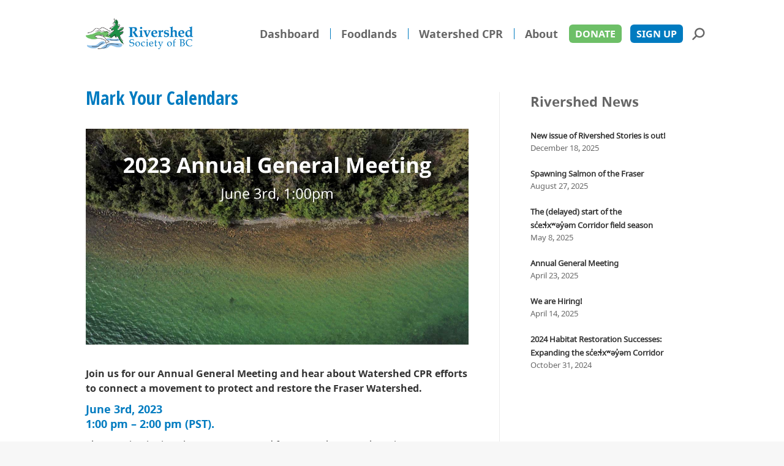

--- FILE ---
content_type: text/html; charset=UTF-8
request_url: https://rivershed.com/blog/annual-general-meeting-june-3/
body_size: 16444
content:
<!DOCTYPE html>
<!--[if !(IE 6) | !(IE 7) | !(IE 8)  ]><!-->
<html lang="en-US" class="no-js">
<!--<![endif]-->
<head>
<meta charset="UTF-8" />
<meta name="viewport" content="width=device-width, initial-scale=1, maximum-scale=1, user-scalable=0"/>
<meta name="theme-color" content="#6dbf67"/>	<link rel="profile" href="https://gmpg.org/xfn/11" />
<meta name='robots' content='index, follow, max-image-preview:large, max-snippet:-1, max-video-preview:-1' />
<!-- This site is optimized with the Yoast SEO plugin v26.6 - https://yoast.com/wordpress/plugins/seo/ -->
<title>Mark Your Calendars - Rivershed Society of BC</title>
<meta name="description" content="Join us for our Virtual Annual General Meeting (AGM) and hear about our Watershed CPR efforts working to connect, protect and restore the Fraser Watershed." />
<link rel="canonical" href="https://rivershed.com/blog/annual-general-meeting-june-3/" />
<meta property="og:locale" content="en_US" />
<meta property="og:type" content="article" />
<meta property="og:title" content="Mark Your Calendars - Rivershed Society of BC" />
<meta property="og:description" content="Join us for our Virtual Annual General Meeting (AGM) and hear about our Watershed CPR efforts working to connect, protect and restore the Fraser Watershed." />
<meta property="og:url" content="https://rivershed.com/blog/annual-general-meeting-june-3/" />
<meta property="og:site_name" content="Rivershed Society of BC" />
<meta property="article:publisher" content="https://www.facebook.com/RivershedBC" />
<meta property="article:published_time" content="2023-02-17T20:50:20+00:00" />
<meta property="article:modified_time" content="2023-07-12T20:25:37+00:00" />
<meta property="og:image" content="https://rivershed.com/wp-content/uploads/2023/02/AGM-feature-image.jpg" />
<meta property="og:image:width" content="1200" />
<meta property="og:image:height" content="675" />
<meta property="og:image:type" content="image/jpeg" />
<meta name="author" content="Aleena Oates" />
<meta name="twitter:card" content="summary_large_image" />
<meta name="twitter:image" content="https://rivershed.com/wp-content/uploads/2023/02/AGM-feature-image.jpg" />
<meta name="twitter:creator" content="@RivershedBC" />
<meta name="twitter:site" content="@RivershedBC" />
<meta name="twitter:label1" content="Written by" />
<meta name="twitter:data1" content="Aleena Oates" />
<meta name="twitter:label2" content="Est. reading time" />
<meta name="twitter:data2" content="1 minute" />
<script type="application/ld+json" class="yoast-schema-graph">{"@context":"https://schema.org","@graph":[{"@type":"Article","@id":"https://rivershed.com/blog/annual-general-meeting-june-3/#article","isPartOf":{"@id":"https://rivershed.com/blog/annual-general-meeting-june-3/"},"author":{"name":"Aleena Oates","@id":"https://rivershed.com/#/schema/person/379c1f74d97c44e43337954c9e738e56"},"headline":"Mark Your Calendars","datePublished":"2023-02-17T20:50:20+00:00","dateModified":"2023-07-12T20:25:37+00:00","mainEntityOfPage":{"@id":"https://rivershed.com/blog/annual-general-meeting-june-3/"},"wordCount":138,"publisher":{"@id":"https://rivershed.com/#organization"},"image":{"@id":"https://rivershed.com/blog/annual-general-meeting-june-3/#primaryimage"},"thumbnailUrl":"https://rivershed.com/wp-content/uploads/2023/02/AGM-feature-image.jpg","articleSection":["Blog"],"inLanguage":"en-US"},{"@type":"WebPage","@id":"https://rivershed.com/blog/annual-general-meeting-june-3/","url":"https://rivershed.com/blog/annual-general-meeting-june-3/","name":"Mark Your Calendars - Rivershed Society of BC","isPartOf":{"@id":"https://rivershed.com/#website"},"primaryImageOfPage":{"@id":"https://rivershed.com/blog/annual-general-meeting-june-3/#primaryimage"},"image":{"@id":"https://rivershed.com/blog/annual-general-meeting-june-3/#primaryimage"},"thumbnailUrl":"https://rivershed.com/wp-content/uploads/2023/02/AGM-feature-image.jpg","datePublished":"2023-02-17T20:50:20+00:00","dateModified":"2023-07-12T20:25:37+00:00","description":"Join us for our Virtual Annual General Meeting (AGM) and hear about our Watershed CPR efforts working to connect, protect and restore the Fraser Watershed.","breadcrumb":{"@id":"https://rivershed.com/blog/annual-general-meeting-june-3/#breadcrumb"},"inLanguage":"en-US","potentialAction":[{"@type":"ReadAction","target":["https://rivershed.com/blog/annual-general-meeting-june-3/"]}]},{"@type":"ImageObject","inLanguage":"en-US","@id":"https://rivershed.com/blog/annual-general-meeting-june-3/#primaryimage","url":"https://rivershed.com/wp-content/uploads/2023/02/AGM-feature-image.jpg","contentUrl":"https://rivershed.com/wp-content/uploads/2023/02/AGM-feature-image.jpg","width":1200,"height":675},{"@type":"BreadcrumbList","@id":"https://rivershed.com/blog/annual-general-meeting-june-3/#breadcrumb","itemListElement":[{"@type":"ListItem","position":1,"name":"Home","item":"https://rivershed.com/"},{"@type":"ListItem","position":2,"name":"Mark Your Calendars"}]},{"@type":"WebSite","@id":"https://rivershed.com/#website","url":"https://rivershed.com/","name":"Rivershed Society of BC","description":"A river runs through us","publisher":{"@id":"https://rivershed.com/#organization"},"potentialAction":[{"@type":"SearchAction","target":{"@type":"EntryPoint","urlTemplate":"https://rivershed.com/?s={search_term_string}"},"query-input":{"@type":"PropertyValueSpecification","valueRequired":true,"valueName":"search_term_string"}}],"inLanguage":"en-US"},{"@type":"Organization","@id":"https://rivershed.com/#organization","name":"Rivershed Society of BC","url":"https://rivershed.com/","logo":{"@type":"ImageObject","inLanguage":"en-US","@id":"https://rivershed.com/#/schema/logo/image/","url":"https://rivershed.com/wp-content/uploads/2021/06/rivershed-society-of-bc-logo-hires2.png","contentUrl":"https://rivershed.com/wp-content/uploads/2021/06/rivershed-society-of-bc-logo-hires2.png","width":576,"height":168,"caption":"Rivershed Society of BC"},"image":{"@id":"https://rivershed.com/#/schema/logo/image/"},"sameAs":["https://www.facebook.com/RivershedBC","https://x.com/RivershedBC","https://www.instagram.com/rivershedbc/","https://www.youtube.com/channel/UC_h-8w8KdxnkwgIJctcYBWA"]},{"@type":"Person","@id":"https://rivershed.com/#/schema/person/379c1f74d97c44e43337954c9e738e56","name":"Aleena Oates","image":{"@type":"ImageObject","inLanguage":"en-US","@id":"https://rivershed.com/#/schema/person/image/","url":"https://secure.gravatar.com/avatar/161eaea4c2a1ab9be8a9226d5ad28ffca11dedff04cf0ded448f50aa7e78e772?s=96&d=mm&r=g","contentUrl":"https://secure.gravatar.com/avatar/161eaea4c2a1ab9be8a9226d5ad28ffca11dedff04cf0ded448f50aa7e78e772?s=96&d=mm&r=g","caption":"Aleena Oates"}}]}</script>
<!-- / Yoast SEO plugin. -->
<link rel='dns-prefetch' href='//fonts.googleapis.com' />
<link rel="alternate" type="application/rss+xml" title="Rivershed Society of BC &raquo; Feed" href="https://rivershed.com/feed/" />
<link rel="alternate" type="application/rss+xml" title="Rivershed Society of BC &raquo; Comments Feed" href="https://rivershed.com/comments/feed/" />
<link rel="alternate" type="application/rss+xml" title="Rivershed Society of BC &raquo; Mark Your Calendars Comments Feed" href="https://rivershed.com/blog/annual-general-meeting-june-3/feed/" />
<link rel="alternate" title="oEmbed (JSON)" type="application/json+oembed" href="https://rivershed.com/wp-json/oembed/1.0/embed?url=https%3A%2F%2Frivershed.com%2Fblog%2Fannual-general-meeting-june-3%2F" />
<link rel="alternate" title="oEmbed (XML)" type="text/xml+oembed" href="https://rivershed.com/wp-json/oembed/1.0/embed?url=https%3A%2F%2Frivershed.com%2Fblog%2Fannual-general-meeting-june-3%2F&#038;format=xml" />
<style id='wp-img-auto-sizes-contain-inline-css'>
img:is([sizes=auto i],[sizes^="auto," i]){contain-intrinsic-size:3000px 1500px}
/*# sourceURL=wp-img-auto-sizes-contain-inline-css */
</style>
<!-- <link rel='stylesheet' id='sbi_styles-css' href='https://rivershed.com/wp-content/plugins/instagram-feed-pro/css/sbi-styles.min.css?ver=6.9.0' media='all' /> -->
<!-- <link rel='stylesheet' id='wp-block-library-css' href='https://rivershed.com/wp-includes/css/dist/block-library/style.min.css?ver=6.9' media='all' /> -->
<link rel="stylesheet" type="text/css" href="//rivershed.com/wp-content/cache/wpfc-minified/de8r9ket/btxpy.css" media="all"/>
<style id='global-styles-inline-css'>
:root{--wp--preset--aspect-ratio--square: 1;--wp--preset--aspect-ratio--4-3: 4/3;--wp--preset--aspect-ratio--3-4: 3/4;--wp--preset--aspect-ratio--3-2: 3/2;--wp--preset--aspect-ratio--2-3: 2/3;--wp--preset--aspect-ratio--16-9: 16/9;--wp--preset--aspect-ratio--9-16: 9/16;--wp--preset--color--black: #000000;--wp--preset--color--cyan-bluish-gray: #abb8c3;--wp--preset--color--white: #FFF;--wp--preset--color--pale-pink: #f78da7;--wp--preset--color--vivid-red: #cf2e2e;--wp--preset--color--luminous-vivid-orange: #ff6900;--wp--preset--color--luminous-vivid-amber: #fcb900;--wp--preset--color--light-green-cyan: #7bdcb5;--wp--preset--color--vivid-green-cyan: #00d084;--wp--preset--color--pale-cyan-blue: #8ed1fc;--wp--preset--color--vivid-cyan-blue: #0693e3;--wp--preset--color--vivid-purple: #9b51e0;--wp--preset--color--accent: #6dbf67;--wp--preset--color--dark-gray: #111;--wp--preset--color--light-gray: #767676;--wp--preset--gradient--vivid-cyan-blue-to-vivid-purple: linear-gradient(135deg,rgb(6,147,227) 0%,rgb(155,81,224) 100%);--wp--preset--gradient--light-green-cyan-to-vivid-green-cyan: linear-gradient(135deg,rgb(122,220,180) 0%,rgb(0,208,130) 100%);--wp--preset--gradient--luminous-vivid-amber-to-luminous-vivid-orange: linear-gradient(135deg,rgb(252,185,0) 0%,rgb(255,105,0) 100%);--wp--preset--gradient--luminous-vivid-orange-to-vivid-red: linear-gradient(135deg,rgb(255,105,0) 0%,rgb(207,46,46) 100%);--wp--preset--gradient--very-light-gray-to-cyan-bluish-gray: linear-gradient(135deg,rgb(238,238,238) 0%,rgb(169,184,195) 100%);--wp--preset--gradient--cool-to-warm-spectrum: linear-gradient(135deg,rgb(74,234,220) 0%,rgb(151,120,209) 20%,rgb(207,42,186) 40%,rgb(238,44,130) 60%,rgb(251,105,98) 80%,rgb(254,248,76) 100%);--wp--preset--gradient--blush-light-purple: linear-gradient(135deg,rgb(255,206,236) 0%,rgb(152,150,240) 100%);--wp--preset--gradient--blush-bordeaux: linear-gradient(135deg,rgb(254,205,165) 0%,rgb(254,45,45) 50%,rgb(107,0,62) 100%);--wp--preset--gradient--luminous-dusk: linear-gradient(135deg,rgb(255,203,112) 0%,rgb(199,81,192) 50%,rgb(65,88,208) 100%);--wp--preset--gradient--pale-ocean: linear-gradient(135deg,rgb(255,245,203) 0%,rgb(182,227,212) 50%,rgb(51,167,181) 100%);--wp--preset--gradient--electric-grass: linear-gradient(135deg,rgb(202,248,128) 0%,rgb(113,206,126) 100%);--wp--preset--gradient--midnight: linear-gradient(135deg,rgb(2,3,129) 0%,rgb(40,116,252) 100%);--wp--preset--font-size--small: 13px;--wp--preset--font-size--medium: 20px;--wp--preset--font-size--large: 36px;--wp--preset--font-size--x-large: 42px;--wp--preset--spacing--20: 0.44rem;--wp--preset--spacing--30: 0.67rem;--wp--preset--spacing--40: 1rem;--wp--preset--spacing--50: 1.5rem;--wp--preset--spacing--60: 2.25rem;--wp--preset--spacing--70: 3.38rem;--wp--preset--spacing--80: 5.06rem;--wp--preset--shadow--natural: 6px 6px 9px rgba(0, 0, 0, 0.2);--wp--preset--shadow--deep: 12px 12px 50px rgba(0, 0, 0, 0.4);--wp--preset--shadow--sharp: 6px 6px 0px rgba(0, 0, 0, 0.2);--wp--preset--shadow--outlined: 6px 6px 0px -3px rgb(255, 255, 255), 6px 6px rgb(0, 0, 0);--wp--preset--shadow--crisp: 6px 6px 0px rgb(0, 0, 0);}:where(.is-layout-flex){gap: 0.5em;}:where(.is-layout-grid){gap: 0.5em;}body .is-layout-flex{display: flex;}.is-layout-flex{flex-wrap: wrap;align-items: center;}.is-layout-flex > :is(*, div){margin: 0;}body .is-layout-grid{display: grid;}.is-layout-grid > :is(*, div){margin: 0;}:where(.wp-block-columns.is-layout-flex){gap: 2em;}:where(.wp-block-columns.is-layout-grid){gap: 2em;}:where(.wp-block-post-template.is-layout-flex){gap: 1.25em;}:where(.wp-block-post-template.is-layout-grid){gap: 1.25em;}.has-black-color{color: var(--wp--preset--color--black) !important;}.has-cyan-bluish-gray-color{color: var(--wp--preset--color--cyan-bluish-gray) !important;}.has-white-color{color: var(--wp--preset--color--white) !important;}.has-pale-pink-color{color: var(--wp--preset--color--pale-pink) !important;}.has-vivid-red-color{color: var(--wp--preset--color--vivid-red) !important;}.has-luminous-vivid-orange-color{color: var(--wp--preset--color--luminous-vivid-orange) !important;}.has-luminous-vivid-amber-color{color: var(--wp--preset--color--luminous-vivid-amber) !important;}.has-light-green-cyan-color{color: var(--wp--preset--color--light-green-cyan) !important;}.has-vivid-green-cyan-color{color: var(--wp--preset--color--vivid-green-cyan) !important;}.has-pale-cyan-blue-color{color: var(--wp--preset--color--pale-cyan-blue) !important;}.has-vivid-cyan-blue-color{color: var(--wp--preset--color--vivid-cyan-blue) !important;}.has-vivid-purple-color{color: var(--wp--preset--color--vivid-purple) !important;}.has-black-background-color{background-color: var(--wp--preset--color--black) !important;}.has-cyan-bluish-gray-background-color{background-color: var(--wp--preset--color--cyan-bluish-gray) !important;}.has-white-background-color{background-color: var(--wp--preset--color--white) !important;}.has-pale-pink-background-color{background-color: var(--wp--preset--color--pale-pink) !important;}.has-vivid-red-background-color{background-color: var(--wp--preset--color--vivid-red) !important;}.has-luminous-vivid-orange-background-color{background-color: var(--wp--preset--color--luminous-vivid-orange) !important;}.has-luminous-vivid-amber-background-color{background-color: var(--wp--preset--color--luminous-vivid-amber) !important;}.has-light-green-cyan-background-color{background-color: var(--wp--preset--color--light-green-cyan) !important;}.has-vivid-green-cyan-background-color{background-color: var(--wp--preset--color--vivid-green-cyan) !important;}.has-pale-cyan-blue-background-color{background-color: var(--wp--preset--color--pale-cyan-blue) !important;}.has-vivid-cyan-blue-background-color{background-color: var(--wp--preset--color--vivid-cyan-blue) !important;}.has-vivid-purple-background-color{background-color: var(--wp--preset--color--vivid-purple) !important;}.has-black-border-color{border-color: var(--wp--preset--color--black) !important;}.has-cyan-bluish-gray-border-color{border-color: var(--wp--preset--color--cyan-bluish-gray) !important;}.has-white-border-color{border-color: var(--wp--preset--color--white) !important;}.has-pale-pink-border-color{border-color: var(--wp--preset--color--pale-pink) !important;}.has-vivid-red-border-color{border-color: var(--wp--preset--color--vivid-red) !important;}.has-luminous-vivid-orange-border-color{border-color: var(--wp--preset--color--luminous-vivid-orange) !important;}.has-luminous-vivid-amber-border-color{border-color: var(--wp--preset--color--luminous-vivid-amber) !important;}.has-light-green-cyan-border-color{border-color: var(--wp--preset--color--light-green-cyan) !important;}.has-vivid-green-cyan-border-color{border-color: var(--wp--preset--color--vivid-green-cyan) !important;}.has-pale-cyan-blue-border-color{border-color: var(--wp--preset--color--pale-cyan-blue) !important;}.has-vivid-cyan-blue-border-color{border-color: var(--wp--preset--color--vivid-cyan-blue) !important;}.has-vivid-purple-border-color{border-color: var(--wp--preset--color--vivid-purple) !important;}.has-vivid-cyan-blue-to-vivid-purple-gradient-background{background: var(--wp--preset--gradient--vivid-cyan-blue-to-vivid-purple) !important;}.has-light-green-cyan-to-vivid-green-cyan-gradient-background{background: var(--wp--preset--gradient--light-green-cyan-to-vivid-green-cyan) !important;}.has-luminous-vivid-amber-to-luminous-vivid-orange-gradient-background{background: var(--wp--preset--gradient--luminous-vivid-amber-to-luminous-vivid-orange) !important;}.has-luminous-vivid-orange-to-vivid-red-gradient-background{background: var(--wp--preset--gradient--luminous-vivid-orange-to-vivid-red) !important;}.has-very-light-gray-to-cyan-bluish-gray-gradient-background{background: var(--wp--preset--gradient--very-light-gray-to-cyan-bluish-gray) !important;}.has-cool-to-warm-spectrum-gradient-background{background: var(--wp--preset--gradient--cool-to-warm-spectrum) !important;}.has-blush-light-purple-gradient-background{background: var(--wp--preset--gradient--blush-light-purple) !important;}.has-blush-bordeaux-gradient-background{background: var(--wp--preset--gradient--blush-bordeaux) !important;}.has-luminous-dusk-gradient-background{background: var(--wp--preset--gradient--luminous-dusk) !important;}.has-pale-ocean-gradient-background{background: var(--wp--preset--gradient--pale-ocean) !important;}.has-electric-grass-gradient-background{background: var(--wp--preset--gradient--electric-grass) !important;}.has-midnight-gradient-background{background: var(--wp--preset--gradient--midnight) !important;}.has-small-font-size{font-size: var(--wp--preset--font-size--small) !important;}.has-medium-font-size{font-size: var(--wp--preset--font-size--medium) !important;}.has-large-font-size{font-size: var(--wp--preset--font-size--large) !important;}.has-x-large-font-size{font-size: var(--wp--preset--font-size--x-large) !important;}
/*# sourceURL=global-styles-inline-css */
</style>
<style id='classic-theme-styles-inline-css'>
/*! This file is auto-generated */
.wp-block-button__link{color:#fff;background-color:#32373c;border-radius:9999px;box-shadow:none;text-decoration:none;padding:calc(.667em + 2px) calc(1.333em + 2px);font-size:1.125em}.wp-block-file__button{background:#32373c;color:#fff;text-decoration:none}
/*# sourceURL=/wp-includes/css/classic-themes.min.css */
</style>
<!-- <link rel='stylesheet' id='awb-css' href='https://rivershed.com/wp-content/plugins/advanced-backgrounds/assets/awb/awb.min.css?ver=1.12.8' media='all' /> -->
<!-- <link rel='stylesheet' id='the7-font-css' href='https://rivershed.com/wp-content/themes/dt-the7/fonts/icomoon-the7-font/icomoon-the7-font.min.css?ver=14.0.1.1' media='all' /> -->
<!-- <link rel='stylesheet' id='the7-icomoon-css' href='https://rivershed.com/wp-content/uploads/smile_fonts/icomoon/icomoon.css?ver=6.9' media='all' /> -->
<!-- <link rel='stylesheet' id='js_composer_front-css' href='https://rivershed.com/wp-content/plugins/js_composer/assets/css/js_composer.min.css?ver=8.7.2' media='all' /> -->
<link rel="stylesheet" type="text/css" href="//rivershed.com/wp-content/cache/wpfc-minified/efi4omex/btxpx.css" media="all"/>
<link rel='stylesheet' id='dt-web-fonts-css' href='https://fonts.googleapis.com/css?family=Open+Sans+Condensed:400,600,700%7CRoboto:400,600,700%7CSource+Sans+Pro:400,600,700' media='all' />
<!-- <link rel='stylesheet' id='dt-main-css' href='https://rivershed.com/wp-content/themes/dt-the7/css/main.min.css?ver=14.0.1.1' media='all' /> -->
<link rel="stylesheet" type="text/css" href="//rivershed.com/wp-content/cache/wpfc-minified/8wikhtbk/btxpw.css" media="all"/>
<style id='dt-main-inline-css'>
body #load {
display: block;
height: 100%;
overflow: hidden;
position: fixed;
width: 100%;
z-index: 9901;
opacity: 1;
visibility: visible;
transition: all .35s ease-out;
}
.load-wrap {
width: 100%;
height: 100%;
background-position: center center;
background-repeat: no-repeat;
text-align: center;
display: -ms-flexbox;
display: -ms-flex;
display: flex;
-ms-align-items: center;
-ms-flex-align: center;
align-items: center;
-ms-flex-flow: column wrap;
flex-flow: column wrap;
-ms-flex-pack: center;
-ms-justify-content: center;
justify-content: center;
}
.load-wrap > svg {
position: absolute;
top: 50%;
left: 50%;
transform: translate(-50%,-50%);
}
#load {
background: var(--the7-elementor-beautiful-loading-bg,#ffffff);
--the7-beautiful-spinner-color2: var(--the7-beautiful-spinner-color,#6dbf67);
}
/*# sourceURL=dt-main-inline-css */
</style>
<!-- <link rel='stylesheet' id='the7-custom-scrollbar-css' href='https://rivershed.com/wp-content/themes/dt-the7/lib/custom-scrollbar/custom-scrollbar.min.css?ver=14.0.1.1' media='all' /> -->
<!-- <link rel='stylesheet' id='the7-wpbakery-css' href='https://rivershed.com/wp-content/themes/dt-the7/css/wpbakery.min.css?ver=14.0.1.1' media='all' /> -->
<!-- <link rel='stylesheet' id='the7-css-vars-css' href='https://rivershed.com/wp-content/uploads/the7-css/css-vars.css?ver=1ef4fa1bf10a' media='all' /> -->
<!-- <link rel='stylesheet' id='dt-custom-css' href='https://rivershed.com/wp-content/uploads/the7-css/custom.css?ver=1ef4fa1bf10a' media='all' /> -->
<!-- <link rel='stylesheet' id='dt-media-css' href='https://rivershed.com/wp-content/uploads/the7-css/media.css?ver=1ef4fa1bf10a' media='all' /> -->
<!-- <link rel='stylesheet' id='the7-elements-css' href='https://rivershed.com/wp-content/uploads/the7-css/post-type-dynamic.css?ver=1ef4fa1bf10a' media='all' /> -->
<!-- <link rel='stylesheet' id='style-css' href='https://rivershed.com/wp-content/themes/rsbc/style.css?ver=14.0.1.1' media='all' /> -->
<link rel="stylesheet" type="text/css" href="//rivershed.com/wp-content/cache/wpfc-minified/ff5kudvh/btxpw.css" media="all"/>
<script src='//rivershed.com/wp-content/cache/wpfc-minified/ee9as978/btxpy.js' type="text/javascript"></script>
<!-- <script src="https://rivershed.com/wp-includes/js/jquery/jquery.min.js?ver=3.7.1" id="jquery-core-js"></script> -->
<!-- <script src="https://rivershed.com/wp-includes/js/jquery/jquery-migrate.min.js?ver=3.4.1" id="jquery-migrate-js"></script> -->
<script id="dt-above-fold-js-extra">
var dtLocal = {"themeUrl":"https://rivershed.com/wp-content/themes/dt-the7","passText":"To view this protected post, enter the password below:","moreButtonText":{"loading":"Loading...","loadMore":"Load more"},"postID":"4027","ajaxurl":"https://rivershed.com/wp-admin/admin-ajax.php","REST":{"baseUrl":"https://rivershed.com/wp-json/the7/v1","endpoints":{"sendMail":"/send-mail"}},"contactMessages":{"required":"One or more fields have an error. Please check and try again.","terms":"Please accept the privacy policy.","fillTheCaptchaError":"Please, fill the captcha."},"captchaSiteKey":"","ajaxNonce":"2591f4fa78","pageData":"","themeSettings":{"smoothScroll":"on","lazyLoading":false,"desktopHeader":{"height":110},"ToggleCaptionEnabled":"disabled","ToggleCaption":"Navigation","floatingHeader":{"showAfter":94,"showMenu":true,"height":110,"logo":{"showLogo":true,"html":"\u003Cimg class=\" preload-me\" src=\"https://rivershed.com/wp-content/uploads/2021/03/rivershed-society-of-bc-logo.png\" srcset=\"https://rivershed.com/wp-content/uploads/2021/03/rivershed-society-of-bc-logo.png 288w, https://rivershed.com/wp-content/uploads/2021/06/rivershed-society-of-bc-logo-hires2.png 576w\" width=\"288\" height=\"84\"   sizes=\"288px\" alt=\"Rivershed Society of BC\" /\u003E","url":"https://rivershed.com/"}},"topLine":{"floatingTopLine":{"logo":{"showLogo":false,"html":""}}},"mobileHeader":{"firstSwitchPoint":1100,"secondSwitchPoint":778,"firstSwitchPointHeight":104,"secondSwitchPointHeight":80,"mobileToggleCaptionEnabled":"disabled","mobileToggleCaption":"Menu"},"stickyMobileHeaderFirstSwitch":{"logo":{"html":"\u003Cimg class=\" preload-me\" src=\"https://rivershed.com/wp-content/uploads/2021/03/rivershed-society-of-bc-logo.png\" srcset=\"https://rivershed.com/wp-content/uploads/2021/03/rivershed-society-of-bc-logo.png 288w, https://rivershed.com/wp-content/uploads/2021/06/rivershed-society-of-bc-logo-hires2.png 576w\" width=\"288\" height=\"84\"   sizes=\"288px\" alt=\"Rivershed Society of BC\" /\u003E"}},"stickyMobileHeaderSecondSwitch":{"logo":{"html":"\u003Cimg class=\" preload-me\" src=\"https://rivershed.com/wp-content/uploads/2025/05/rivershed-society-of-bc-logo-mobile2-1.png\" srcset=\"https://rivershed.com/wp-content/uploads/2025/05/rivershed-society-of-bc-logo-mobile2-1.png 206w, https://rivershed.com/wp-content/uploads/2025/05/rivershed-society-of-bc-logo-mobile-hires.png 411w\" width=\"206\" height=\"60\"   sizes=\"206px\" alt=\"Rivershed Society of BC\" /\u003E"}},"sidebar":{"switchPoint":992},"boxedWidth":"1280px"},"VCMobileScreenWidth":"768"};
var dtShare = {"shareButtonText":{"facebook":"Share on Facebook","twitter":"Share on X","pinterest":"Pin it","linkedin":"Share on Linkedin","whatsapp":"Share on Whatsapp"},"overlayOpacity":"85"};
//# sourceURL=dt-above-fold-js-extra
</script>
<script src='//rivershed.com/wp-content/cache/wpfc-minified/2dcrly0i/btxpy.js' type="text/javascript"></script>
<!-- <script src="https://rivershed.com/wp-content/themes/dt-the7/js/above-the-fold.min.js?ver=14.0.1.1" id="dt-above-fold-js"></script> -->
<script></script><link rel="https://api.w.org/" href="https://rivershed.com/wp-json/" /><link rel="alternate" title="JSON" type="application/json" href="https://rivershed.com/wp-json/wp/v2/posts/4027" /><link rel="EditURI" type="application/rsd+xml" title="RSD" href="https://rivershed.com/xmlrpc.php?rsd" />
<meta name="generator" content="WordPress 6.9" />
<link rel='shortlink' href='https://rivershed.com/?p=4027' />
<link rel="pingback" href="https://rivershed.com/xmlrpc.php">
<meta name="generator" content="Powered by WPBakery Page Builder - drag and drop page builder for WordPress."/>
<meta name="generator" content="Powered by Slider Revolution 6.7.38 - responsive, Mobile-Friendly Slider Plugin for WordPress with comfortable drag and drop interface." />
<script type="text/javascript" id="the7-loader-script">
document.addEventListener("DOMContentLoaded", function(event) {
var load = document.getElementById("load");
if(!load.classList.contains('loader-removed')){
var removeLoading = setTimeout(function() {
load.className += " loader-removed";
}, 300);
}
});
</script>
<link rel="icon" href="https://rivershed.com/wp-content/uploads/2021/04/rsbc-icon2-16.png" type="image/png" sizes="16x16"/><link rel="icon" href="https://rivershed.com/wp-content/uploads/2021/04/rsbc-icon2-32.png" type="image/png" sizes="32x32"/><link rel="apple-touch-icon" href="https://rivershed.com/wp-content/uploads/2021/04/rsbc-icon2-60.png"><link rel="apple-touch-icon" sizes="76x76" href="https://rivershed.com/wp-content/uploads/2021/04/rsbc-icon2-76.png"><link rel="apple-touch-icon" sizes="120x120" href="https://rivershed.com/wp-content/uploads/2021/04/rsbc-icon2-120.png"><link rel="apple-touch-icon" sizes="152x152" href="https://rivershed.com/wp-content/uploads/2021/04/rsbc-icon2-152.png"><script>function setREVStartSize(e){
//window.requestAnimationFrame(function() {
window.RSIW = window.RSIW===undefined ? window.innerWidth : window.RSIW;
window.RSIH = window.RSIH===undefined ? window.innerHeight : window.RSIH;
try {
var pw = document.getElementById(e.c).parentNode.offsetWidth,
newh;
pw = pw===0 || isNaN(pw) || (e.l=="fullwidth" || e.layout=="fullwidth") ? window.RSIW : pw;
e.tabw = e.tabw===undefined ? 0 : parseInt(e.tabw);
e.thumbw = e.thumbw===undefined ? 0 : parseInt(e.thumbw);
e.tabh = e.tabh===undefined ? 0 : parseInt(e.tabh);
e.thumbh = e.thumbh===undefined ? 0 : parseInt(e.thumbh);
e.tabhide = e.tabhide===undefined ? 0 : parseInt(e.tabhide);
e.thumbhide = e.thumbhide===undefined ? 0 : parseInt(e.thumbhide);
e.mh = e.mh===undefined || e.mh=="" || e.mh==="auto" ? 0 : parseInt(e.mh,0);
if(e.layout==="fullscreen" || e.l==="fullscreen")
newh = Math.max(e.mh,window.RSIH);
else{
e.gw = Array.isArray(e.gw) ? e.gw : [e.gw];
for (var i in e.rl) if (e.gw[i]===undefined || e.gw[i]===0) e.gw[i] = e.gw[i-1];
e.gh = e.el===undefined || e.el==="" || (Array.isArray(e.el) && e.el.length==0)? e.gh : e.el;
e.gh = Array.isArray(e.gh) ? e.gh : [e.gh];
for (var i in e.rl) if (e.gh[i]===undefined || e.gh[i]===0) e.gh[i] = e.gh[i-1];
var nl = new Array(e.rl.length),
ix = 0,
sl;
e.tabw = e.tabhide>=pw ? 0 : e.tabw;
e.thumbw = e.thumbhide>=pw ? 0 : e.thumbw;
e.tabh = e.tabhide>=pw ? 0 : e.tabh;
e.thumbh = e.thumbhide>=pw ? 0 : e.thumbh;
for (var i in e.rl) nl[i] = e.rl[i]<window.RSIW ? 0 : e.rl[i];
sl = nl[0];
for (var i in nl) if (sl>nl[i] && nl[i]>0) { sl = nl[i]; ix=i;}
var m = pw>(e.gw[ix]+e.tabw+e.thumbw) ? 1 : (pw-(e.tabw+e.thumbw)) / (e.gw[ix]);
newh =  (e.gh[ix] * m) + (e.tabh + e.thumbh);
}
var el = document.getElementById(e.c);
if (el!==null && el) el.style.height = newh+"px";
el = document.getElementById(e.c+"_wrapper");
if (el!==null && el) {
el.style.height = newh+"px";
el.style.display = "block";
}
} catch(e){
console.log("Failure at Presize of Slider:" + e)
}
//});
};</script>
<style id="wp-custom-css">
.vertical {
transform: rotate(90deg);
transform: wider(.5px)
}
/*moves sidebar to be level with page title on blog posts*/
.sidebar {
top: -100px;
}
/*hides sidebar from mobile devices*/
@media screen and (max-width: 799px) {
#sidebar {
display:none;
}
}
/*allows jumplinks on blog post to scroll*/ 
html {
scroll-behavior: smooth;
}		</style>
<style type="text/css" data-type="vc_shortcodes-custom-css">.vc_custom_1689193514675{margin-top: -40px !important;}</style><noscript><style> .wpb_animate_when_almost_visible { opacity: 1; }</style></noscript><!-- Google tag (gtag.js) -->
<script async src="https://www.googletagmanager.com/gtag/js?id=G-QYJT7BRNS0"></script>
<script>
window.dataLayer = window.dataLayer || [];
function gtag(){dataLayer.push(arguments);}
gtag('js', new Date());
gtag('config', 'G-QYJT7BRNS0');
</script>
<link rel="preconnect" href="https://fonts.googleapis.com">
<link rel="preconnect" href="https://fonts.gstatic.com" crossorigin>
<!--<link href="https://fonts.googleapis.com/css2?family=Noto+Sans:wght@400;700&display=swap" rel="stylesheet">-->
<!--<link href="/wp-content/themes/rsbc/fonts/BCSans/BCSans.css" type="text/css" charset="utf-8" media="all" />-->
<link rel="stylesheet" href="https://d3n6by2snqaq74.cloudfront.net/forms/keela-forms.min.css" type="text/css">
<script async type="text/javascript" src="https://d3n6by2snqaq74.cloudfront.net/forms/keela-forms.min.js"></script>
<script async>window.Keela = { id: "K9QdBb6NnGYgr7SX8" };</script>
<meta name="theme-color" content="#ffffff" /><style id='the7-custom-inline-css' type='text/css'>
.sub-nav .menu-item i.fa,
.sub-nav .menu-item i.fas,
.sub-nav .menu-item i.far,
.sub-nav .menu-item i.fab {
text-align: center;
width: 1.25em;
}
.noto {font-family: 'Noto Sans', sans-serif;}
.site-footer a {
text-decoration: none;
}
@font-face {
font-family: "BCSans";
font-style: normal;
font-weight: 400;
src: url("/wp-content/themes/rsbc/fonts/BCSans/BCSans-Regular.woff2") format("woff2"),
url("/wp-content/themes/rsbc/fonts/BCSans/BCSans-Regular.woff") format("woff"),
url("/wp-content/themes/rsbc/fonts/BCSans/BCSans-Regular.otf") format("opentype"),
url("/wp-content/themes/rsbc/fonts/BCSans/BCSans-Regular.ttf") format("truetype");
}
@font-face {
font-family: "BCSans-Italic";
font-style: italic;
font-weight: 400;
src: url("/wp-content/themes/rsbc/fonts/BCSans/BCSans-Italic.woff2") format("woff2"),
url("/wp-content/themes/rsbc/fonts/BCSans/BCSans-Italic.woff") format("woff"),
url("/wp-content/themes/rsbc/fonts/BCSans/BCSans-Italic.otf") format("opentype"),
url("/wp-content/themes/rsbc/fonts/BCSans/BCSans-Italic.ttf") format("truetype");
}
@font-face {
font-family: "BCSans-Bold";
font-style: normal;
font-weight: 700;
src: url("/wp-content/themes/rsbc/fonts/BCSans/BCSans-Bold.woff2") format("woff2"),
url("/wp-content/themes/rsbc/fonts/BCSans/BCSans-Bold.woff") format("woff"),
url("/wp-content/themes/rsbc/fonts/BCSans/BCSans-Bold.otf") format("opentype"),
url("/wp-content/themes/rsbc/fonts/BCSans/BCSans-Bold.ttf") format("ttf");
}
@font-face {
font-family: "BCSans-BoldItalic";
font-style: italic;
font-weight: 700;
src: url("/wp-content/themes/rsbc/fonts/BCSans/BCSans-BoldItalic.woff2") format("woff2"),
url("/wp-content/themes/rsbc/fonts/BCSans/BCSans-BoldItalic.woff") format("woff"),
url("/wp-content/themes/rsbc/fonts/BCSans/BCSans-BoldItalic.otf") format("opentype"),
url("/wp-content/themes/rsbc/fonts/BCSans/BCSans-BoldItalic.ttf") format("truetype");
}
@font-face {
font-family: "BCSans-Light";
font-style: normal;
font-weight: 300;
src: url("/wp-content/themes/rsbc/fonts/BCSans/BCSans-Light.woff2") format("woff2"),
url("/wp-content/themes/rsbc/fonts/BCSans/BCSans-Light.woff") format("woff"),
url("/wp-content/themes/rsbc/fonts/BCSans/BCSans-Light.otf") format("opentype"),
url("/wp-content/themes/rsbc/fonts/BCSans/BCSans-Light.ttf") format("truetype");
}
@font-face {
font-family: "BCSans-LightItalic";
font-style: italic;
font-weight: 300;
src: url("/wp-content/themes/rsbc/fonts/BCSans/BCSans-LightItalic.woff2") format("woff2"),
url("/wp-content/themes/rsbc/fonts/BCSans/BCSans-LightItalic.woff") format("woff"),
url("/wp-content/themes/rsbc/fonts/BCSans/BCSans-LightItalic.otf") format("opentype"),
url("/wp-content/themes/rsbc/fonts/BCSans/BCSans-LightItalic.ttf") format("truetype");
}
</style>
<!-- <link rel='stylesheet' id='ultimate-vc-addons-background-style-css' href='https://rivershed.com/wp-content/plugins/Ultimate_VC_Addons/assets/min-css/background-style.min.css?ver=3.21.2' media='all' /> -->
<!-- <link rel='stylesheet' id='rs-plugin-settings-css' href='//rivershed.com/wp-content/plugins/revslider/sr6/assets/css/rs6.css?ver=6.7.38' media='all' /> -->
<link rel="stylesheet" type="text/css" href="//rivershed.com/wp-content/cache/wpfc-minified/frjcptm1/btxpw.css" media="all"/>
<style id='rs-plugin-settings-inline-css'>
#rs-demo-id {}
/*# sourceURL=rs-plugin-settings-inline-css */
</style>
</head>
<body id="the7-body" class="wp-singular post-template-default single single-post postid-4027 single-format-standard wp-embed-responsive wp-theme-dt-the7 wp-child-theme-rsbc the7-core-ver-2.7.12 no-comments fancy-header-on dt-responsive-on right-mobile-menu-close-icon ouside-menu-close-icon mobile-hamburger-close-bg-enable mobile-hamburger-close-bg-hover-enable  fade-medium-mobile-menu-close-icon fade-medium-menu-close-icon srcset-enabled btn-flat custom-btn-color btn-bg-off custom-btn-hover-color phantom-sticky phantom-line-decoration phantom-main-logo-on sticky-mobile-header top-header first-switch-logo-left first-switch-menu-right second-switch-logo-left second-switch-menu-right right-mobile-menu layzr-loading-on popup-message-style the7-ver-14.0.1.1 wpb-js-composer js-comp-ver-8.7.2 vc_responsive">
<!-- The7 14.0.1.1 -->
<div id="load" class="hourglass-loader">
<div class="load-wrap"><style type="text/css">
.the7-spinner {
width: 60px;
height: 72px;
position: relative;
}
.the7-spinner > div {
animation: spinner-animation 1.2s cubic-bezier(1, 1, 1, 1) infinite;
width: 9px;
left: 0;
display: inline-block;
position: absolute;
background-color:var(--the7-beautiful-spinner-color2);
height: 18px;
top: 27px;
}
div.the7-spinner-animate-2 {
animation-delay: 0.2s;
left: 13px
}
div.the7-spinner-animate-3 {
animation-delay: 0.4s;
left: 26px
}
div.the7-spinner-animate-4 {
animation-delay: 0.6s;
left: 39px
}
div.the7-spinner-animate-5 {
animation-delay: 0.8s;
left: 52px
}
@keyframes spinner-animation {
0% {
top: 27px;
height: 18px;
}
20% {
top: 9px;
height: 54px;
}
50% {
top: 27px;
height: 18px;
}
100% {
top: 27px;
height: 18px;
}
}
</style>
<div class="the7-spinner">
<div class="the7-spinner-animate-1"></div>
<div class="the7-spinner-animate-2"></div>
<div class="the7-spinner-animate-3"></div>
<div class="the7-spinner-animate-4"></div>
<div class="the7-spinner-animate-5"></div>
</div></div>
</div>
<div id="page" >
<a class="skip-link screen-reader-text" href="#content">Skip to content</a>
<div class="masthead inline-header right widgets dividers line-mobile-header-decoration small-mobile-menu-icon dt-parent-menu-clickable show-sub-menu-on-hover" >
<div class="top-bar full-width-line top-bar-empty top-bar-line-hide">
<div class="top-bar-bg" ></div>
<div class="mini-widgets left-widgets"></div><div class="mini-widgets right-widgets"></div></div>
<header class="header-bar" role="banner">
<div class="branding">
<div id="site-title" class="assistive-text">Rivershed Society of BC</div>
<div id="site-description" class="assistive-text">A river runs through us</div>
<a class="same-logo" href="https://rivershed.com/"><img class=" preload-me" src="https://rivershed.com/wp-content/uploads/2021/03/rivershed-society-of-bc-logo.png" srcset="https://rivershed.com/wp-content/uploads/2021/03/rivershed-society-of-bc-logo.png 288w, https://rivershed.com/wp-content/uploads/2021/06/rivershed-society-of-bc-logo-hires2.png 576w" width="288" height="84"   sizes="288px" alt="Rivershed Society of BC" /></a></div>
<ul id="primary-menu" class="main-nav underline-decoration l-to-r-line outside-item-remove-margin"><li class="ppr-new-window menu-item menu-item-type-post_type menu-item-object-page menu-item-7244 first depth-0"><a href='https://rivershed.com/dashboard/' target='_blank' data-level='1'><span class="menu-item-text"><span class="menu-text">Dashboard</span></span></a></li> <li class="menu-item menu-item-type-post_type menu-item-object-page menu-item-has-children menu-item-6811 has-children depth-0"><a href='https://rivershed.com/foodlands/' data-level='1' aria-haspopup='true' aria-expanded='false'><span class="menu-item-text"><span class="menu-text">Foodlands</span></span></a><ul class="sub-nav hover-style-bg level-arrows-on" role="group"><li class="menu-item menu-item-type-post_type menu-item-object-page menu-item-has-children menu-item-7462 first has-children depth-1"><a href='https://rivershed.com/foodlands/foodlands-corridor-restoration-program/' data-level='2' aria-haspopup='true' aria-expanded='false'><span class="menu-item-text"><span class="menu-text">Foodlands Corridor Restoration Program</span></span></a><ul class="sub-nav hover-style-bg level-arrows-on" role="group"><li class="menu-item menu-item-type-post_type menu-item-object-page menu-item-7459 first depth-2"><a href='https://rivershed.com/foodlands/foodlands-corridor-restoration-program/salmon-river/' data-level='3'><span class="menu-item-text"><span class="menu-text">sc̓e:ɬxʷəy̓əm (Salmon River) Corridor</span></span></a></li> <li class="menu-item menu-item-type-post_type menu-item-object-page menu-item-7460 depth-2"><a href='https://rivershed.com/foodlands/foodlands-corridor-restoration-program/bell-slough/' data-level='3'><span class="menu-item-text"><span class="menu-text">Bell Slough Corridor</span></span></a></li> <li class="menu-item menu-item-type-post_type menu-item-object-page menu-item-7461 depth-2"><a href='https://rivershed.com/foodlands/foodlands-corridor-restoration-program/nechako/' data-level='3'><span class="menu-item-text"><span class="menu-text">Nechako</span></span></a></li> </ul></li> <li class="menu-item menu-item-type-post_type menu-item-object-page menu-item-6800 depth-1"><a href='https://rivershed.com/foodlands/foodlands-toolkit/' data-level='2'><span class="menu-item-text"><span class="menu-text">Foodlands Toolkit</span></span></a></li> </ul></li> <li class="menu-item menu-item-type-post_type menu-item-object-page menu-item-has-children menu-item-35 has-children depth-0"><a href='https://rivershed.com/watershedcpr/' data-level='1' aria-haspopup='true' aria-expanded='false'><span class="menu-item-text"><span class="menu-text">Watershed CPR</span></span></a><ul class="sub-nav hover-style-bg level-arrows-on" role="group"><li class="menu-item menu-item-type-post_type menu-item-object-page menu-item-has-children menu-item-6798 first has-children depth-1"><a href='https://rivershed.com/watershedcpr/watershedworkforce/' data-level='2' aria-haspopup='true' aria-expanded='false'><span class="menu-item-text"><span class="menu-text">Watershed Workforce</span></span></a><ul class="sub-nav hover-style-bg level-arrows-on" role="group"><li class="menu-item menu-item-type-post_type menu-item-object-page menu-item-7147 first depth-2"><a href='https://rivershed.com/watershedcpr/watershedworkforce/headwaters/' data-level='3'><span class="menu-item-text"><span class="menu-text">Headwaters Program</span></span></a></li> <li class="menu-item menu-item-type-post_type menu-item-object-page menu-item-7146 depth-2"><a href='https://rivershed.com/watershedcpr/watershedworkforce/dunster-dinner/' data-level='3'><span class="menu-item-text"><span class="menu-text">Dunster Community Dinner</span></span></a></li> <li class="menu-item menu-item-type-post_type menu-item-object-page menu-item-7148 depth-2"><a href='https://rivershed.com/watershedcpr/watershedworkforce/nechako/' data-level='3'><span class="menu-item-text"><span class="menu-text">Nechako Program</span></span></a></li> <li class="menu-item menu-item-type-post_type menu-item-object-page menu-item-7213 depth-2"><a href='https://rivershed.com/watershedcpr/watershedworkforce/lower-fraser/' data-level='3'><span class="menu-item-text"><span class="menu-text">Lower Fraser Program</span></span></a></li> </ul></li> <li class="menu-item menu-item-type-post_type menu-item-object-page menu-item-607 depth-1"><a href='https://rivershed.com/watershedcpr/watershed-cpr-education-program/' data-level='2'><span class="menu-item-text"><span class="menu-text">Virtual Watershed CPR Education Program</span></span></a></li> <li class="menu-item menu-item-type-post_type menu-item-object-page menu-item-629 depth-1"><a href='https://rivershed.com/watershedcpr/watershed-security/' data-level='2'><span class="menu-item-text"><span class="menu-text">Watershed Security</span></span></a></li> </ul></li> <li class="menu-item menu-item-type-post_type menu-item-object-page menu-item-has-children menu-item-673 has-children depth-0"><a href='https://rivershed.com/about/the-fraser/' data-level='1' aria-haspopup='true' aria-expanded='false'><span class="menu-item-text"><span class="menu-text">About</span></span></a><ul class="sub-nav hover-style-bg level-arrows-on" role="group"><li class="menu-item menu-item-type-post_type menu-item-object-page menu-item-671 first depth-1"><a href='https://rivershed.com/about/the-fraser/' data-level='2'><span class="menu-item-text"><span class="menu-text">The Fraser: From Headwaters to Sea</span></span></a></li> <li class="menu-item menu-item-type-post_type menu-item-object-page menu-item-498 depth-1"><a href='https://rivershed.com/about/rivershed-society-of-bc/' data-level='2'><span class="menu-item-text"><span class="menu-text">About Us</span></span></a></li> <li class="menu-item menu-item-type-post_type menu-item-object-page menu-item-587 depth-1"><a href='https://rivershed.com/about/blog/' data-level='2'><span class="menu-item-text"><span class="menu-text">Blog</span></span></a></li> <li class="menu-item menu-item-type-post_type menu-item-object-page menu-item-507 depth-1"><a href='https://rivershed.com/about/our-team/' data-level='2'><span class="menu-item-text"><span class="menu-text">Team</span></span></a></li> <li class="menu-item menu-item-type-post_type menu-item-object-page menu-item-2203 depth-1"><a href='https://rivershed.com/careers/' data-level='2'><span class="menu-item-text"><span class="menu-text">Careers</span></span></a></li> <li class="menu-item menu-item-type-post_type menu-item-object-page menu-item-489 depth-1"><a href='https://rivershed.com/about/contact-us/' data-level='2'><span class="menu-item-text"><span class="menu-text">Contact Us</span></span></a></li> </ul></li> <li class="mm-donate menu-item menu-item-type-post_type menu-item-object-page menu-item-750 depth-0"><a href='https://rivershed.com/donate/' data-level='1'><span class="menu-item-text"><span class="menu-text">Donate</span></span></a></li> <li class="mm-signup menu-item menu-item-type-custom menu-item-object-custom menu-item-6974 last depth-0"><a href='/#!/join-the-movement' data-level='1'><span class="menu-item-text"><span class="menu-text">Sign Up</span></span></a></li> </ul>
<div class="mini-widgets"><div class="mini-search show-on-desktop in-menu-first-switch in-menu-second-switch popup-search custom-icon"><form class="searchform mini-widget-searchform" role="search" method="get" action="https://rivershed.com/">
<div class="screen-reader-text">Search:</div>
<a href="" class="submit text-disable"><i class=" mw-icon the7-mw-icon-search-bold"></i></a>
<div class="popup-search-wrap">
<input type="text" aria-label="Search" class="field searchform-s" name="s" value="" placeholder="&nbsp;" title="Search form"/>
<a href="" class="search-icon"  aria-label="Search"><i class="the7-mw-icon-search-bold" aria-hidden="true"></i></a>
</div>
<input type="submit" class="assistive-text searchsubmit" value="Go!"/>
</form>
</div></div>
</header>
</div>
<div role="navigation" aria-label="Main Menu" class="dt-mobile-header mobile-menu-show-divider">
<div class="dt-close-mobile-menu-icon" aria-label="Close" role="button" tabindex="0"><div class="close-line-wrap"><span class="close-line"></span><span class="close-line"></span><span class="close-line"></span></div></div>	<ul id="mobile-menu" class="mobile-main-nav">
<li class="ppr-new-window menu-item menu-item-type-post_type menu-item-object-page menu-item-7244 first depth-0"><a href='https://rivershed.com/dashboard/' target='_blank' data-level='1'><span class="menu-item-text"><span class="menu-text">Dashboard</span></span></a></li> <li class="menu-item menu-item-type-post_type menu-item-object-page menu-item-has-children menu-item-6811 has-children depth-0"><a href='https://rivershed.com/foodlands/' data-level='1' aria-haspopup='true' aria-expanded='false'><span class="menu-item-text"><span class="menu-text">Foodlands</span></span></a><ul class="sub-nav hover-style-bg level-arrows-on" role="group"><li class="menu-item menu-item-type-post_type menu-item-object-page menu-item-has-children menu-item-7462 first has-children depth-1"><a href='https://rivershed.com/foodlands/foodlands-corridor-restoration-program/' data-level='2' aria-haspopup='true' aria-expanded='false'><span class="menu-item-text"><span class="menu-text">Foodlands Corridor Restoration Program</span></span></a><ul class="sub-nav hover-style-bg level-arrows-on" role="group"><li class="menu-item menu-item-type-post_type menu-item-object-page menu-item-7459 first depth-2"><a href='https://rivershed.com/foodlands/foodlands-corridor-restoration-program/salmon-river/' data-level='3'><span class="menu-item-text"><span class="menu-text">sc̓e:ɬxʷəy̓əm (Salmon River) Corridor</span></span></a></li> <li class="menu-item menu-item-type-post_type menu-item-object-page menu-item-7460 depth-2"><a href='https://rivershed.com/foodlands/foodlands-corridor-restoration-program/bell-slough/' data-level='3'><span class="menu-item-text"><span class="menu-text">Bell Slough Corridor</span></span></a></li> <li class="menu-item menu-item-type-post_type menu-item-object-page menu-item-7461 depth-2"><a href='https://rivershed.com/foodlands/foodlands-corridor-restoration-program/nechako/' data-level='3'><span class="menu-item-text"><span class="menu-text">Nechako</span></span></a></li> </ul></li> <li class="menu-item menu-item-type-post_type menu-item-object-page menu-item-6800 depth-1"><a href='https://rivershed.com/foodlands/foodlands-toolkit/' data-level='2'><span class="menu-item-text"><span class="menu-text">Foodlands Toolkit</span></span></a></li> </ul></li> <li class="menu-item menu-item-type-post_type menu-item-object-page menu-item-has-children menu-item-35 has-children depth-0"><a href='https://rivershed.com/watershedcpr/' data-level='1' aria-haspopup='true' aria-expanded='false'><span class="menu-item-text"><span class="menu-text">Watershed CPR</span></span></a><ul class="sub-nav hover-style-bg level-arrows-on" role="group"><li class="menu-item menu-item-type-post_type menu-item-object-page menu-item-has-children menu-item-6798 first has-children depth-1"><a href='https://rivershed.com/watershedcpr/watershedworkforce/' data-level='2' aria-haspopup='true' aria-expanded='false'><span class="menu-item-text"><span class="menu-text">Watershed Workforce</span></span></a><ul class="sub-nav hover-style-bg level-arrows-on" role="group"><li class="menu-item menu-item-type-post_type menu-item-object-page menu-item-7147 first depth-2"><a href='https://rivershed.com/watershedcpr/watershedworkforce/headwaters/' data-level='3'><span class="menu-item-text"><span class="menu-text">Headwaters Program</span></span></a></li> <li class="menu-item menu-item-type-post_type menu-item-object-page menu-item-7146 depth-2"><a href='https://rivershed.com/watershedcpr/watershedworkforce/dunster-dinner/' data-level='3'><span class="menu-item-text"><span class="menu-text">Dunster Community Dinner</span></span></a></li> <li class="menu-item menu-item-type-post_type menu-item-object-page menu-item-7148 depth-2"><a href='https://rivershed.com/watershedcpr/watershedworkforce/nechako/' data-level='3'><span class="menu-item-text"><span class="menu-text">Nechako Program</span></span></a></li> <li class="menu-item menu-item-type-post_type menu-item-object-page menu-item-7213 depth-2"><a href='https://rivershed.com/watershedcpr/watershedworkforce/lower-fraser/' data-level='3'><span class="menu-item-text"><span class="menu-text">Lower Fraser Program</span></span></a></li> </ul></li> <li class="menu-item menu-item-type-post_type menu-item-object-page menu-item-607 depth-1"><a href='https://rivershed.com/watershedcpr/watershed-cpr-education-program/' data-level='2'><span class="menu-item-text"><span class="menu-text">Virtual Watershed CPR Education Program</span></span></a></li> <li class="menu-item menu-item-type-post_type menu-item-object-page menu-item-629 depth-1"><a href='https://rivershed.com/watershedcpr/watershed-security/' data-level='2'><span class="menu-item-text"><span class="menu-text">Watershed Security</span></span></a></li> </ul></li> <li class="menu-item menu-item-type-post_type menu-item-object-page menu-item-has-children menu-item-673 has-children depth-0"><a href='https://rivershed.com/about/the-fraser/' data-level='1' aria-haspopup='true' aria-expanded='false'><span class="menu-item-text"><span class="menu-text">About</span></span></a><ul class="sub-nav hover-style-bg level-arrows-on" role="group"><li class="menu-item menu-item-type-post_type menu-item-object-page menu-item-671 first depth-1"><a href='https://rivershed.com/about/the-fraser/' data-level='2'><span class="menu-item-text"><span class="menu-text">The Fraser: From Headwaters to Sea</span></span></a></li> <li class="menu-item menu-item-type-post_type menu-item-object-page menu-item-498 depth-1"><a href='https://rivershed.com/about/rivershed-society-of-bc/' data-level='2'><span class="menu-item-text"><span class="menu-text">About Us</span></span></a></li> <li class="menu-item menu-item-type-post_type menu-item-object-page menu-item-587 depth-1"><a href='https://rivershed.com/about/blog/' data-level='2'><span class="menu-item-text"><span class="menu-text">Blog</span></span></a></li> <li class="menu-item menu-item-type-post_type menu-item-object-page menu-item-507 depth-1"><a href='https://rivershed.com/about/our-team/' data-level='2'><span class="menu-item-text"><span class="menu-text">Team</span></span></a></li> <li class="menu-item menu-item-type-post_type menu-item-object-page menu-item-2203 depth-1"><a href='https://rivershed.com/careers/' data-level='2'><span class="menu-item-text"><span class="menu-text">Careers</span></span></a></li> <li class="menu-item menu-item-type-post_type menu-item-object-page menu-item-489 depth-1"><a href='https://rivershed.com/about/contact-us/' data-level='2'><span class="menu-item-text"><span class="menu-text">Contact Us</span></span></a></li> </ul></li> <li class="mm-donate menu-item menu-item-type-post_type menu-item-object-page menu-item-750 depth-0"><a href='https://rivershed.com/donate/' data-level='1'><span class="menu-item-text"><span class="menu-text">Donate</span></span></a></li> <li class="mm-signup menu-item menu-item-type-custom menu-item-object-custom menu-item-6974 last depth-0"><a href='/#!/join-the-movement' data-level='1'><span class="menu-item-text"><span class="menu-text">Sign Up</span></span></a></li> 	</ul>
<div class='mobile-mini-widgets-in-menu'></div>
</div>
<style id="the7-page-content-style">
#main {
padding-top: 40px;
}
.fancy-header {
background-image: none;
background-repeat: no-repeat;
background-position: center center;
background-size: cover;
background-color: #ffffff;
}
.mobile-false .fancy-header {
background-attachment: scroll;
}
.fancy-header .wf-wrap {
min-height: 100px;
padding-top: 0px;
padding-bottom: 0px;
}
.fancy-header .fancy-title {
font-size: 30px;
line-height: 36px;
color: #007bc0;
text-transform: none;
}
.fancy-header .fancy-subtitle {
font-size: 18px;
line-height: 26px;
color: #ffffff;
text-transform: none;
}
.fancy-header .breadcrumbs {
color: #ffffff;
}
.fancy-header-overlay {
background: rgba(0,0,0,0.5);
}
@media screen and (max-width: 778px) {
.fancy-header .wf-wrap {
min-height: 70px;
}
.fancy-header .fancy-title {
font-size: 30px;
line-height: 38px;
}
.fancy-header .fancy-subtitle {
font-size: 20px;
line-height: 28px;
}
.fancy-header.breadcrumbs-mobile-off .breadcrumbs {
display: none;
}
#fancy-header > .wf-wrap {
flex-flow: column wrap;
align-items: center;
justify-content: center;
padding-bottom: 0px !important;
}
.fancy-header.title-left .breadcrumbs {
text-align: center;
float: none;
}
.breadcrumbs {
margin-bottom: 10px;
}
.breadcrumbs.breadcrumbs-bg {
margin-top: 10px;
}
.fancy-header.title-right .breadcrumbs {
margin: 10px 0 10px 0;
}
#fancy-header .hgroup,
#fancy-header .breadcrumbs {
text-align: center;
}
.fancy-header .hgroup {
padding-bottom: 5px;
}
.breadcrumbs-off .hgroup {
padding-bottom: 5px;
}
.title-right .hgroup {
padding: 0 0 5px 0;
}
.title-right.breadcrumbs-off .hgroup {
padding-top: 5px;
}
.title-left.disabled-bg .breadcrumbs {
margin-bottom: 0;
}
}
</style><header id="fancy-header" class="fancy-header breadcrumbs-off breadcrumbs-mobile-off title-left" >
<div class="wf-wrap"><div class="fancy-title-head hgroup"><h1 class="fancy-title entry-title" ><span>Mark Your Calendars</span></h1></div></div>
</header>
<div id="main" class="sidebar-right sidebar-divider-vertical">
<div class="main-gradient"></div>
<div class="wf-wrap">
<div class="wf-container-main">
<div id="content" class="content" role="main">
<article id="post-4027" class="single-postlike post-4027 post type-post status-publish format-standard has-post-thumbnail category-blog category-3 description-off">
<div class="entry-content"><div class="wpb-content-wrapper"><div class="vc_row wpb_row vc_row-fluid vc_custom_1689193514675"><div class="wpb_column vc_column_container vc_col-sm-12"><div class="vc_column-inner"><div class="wpb_wrapper">
<div  class="wpb_single_image wpb_content_element vc_align_left">
<figure class="wpb_wrapper vc_figure">
<div class="vc_single_image-wrapper   vc_box_border_grey"><img fetchpriority="high" decoding="async" width="1200" height="675" src="https://rivershed.com/wp-content/uploads/2023/02/AGM-feature-image.jpg" class="vc_single_image-img attachment-full" alt="" title="AGM feature image" srcset="https://rivershed.com/wp-content/uploads/2023/02/AGM-feature-image.jpg 1200w, https://rivershed.com/wp-content/uploads/2023/02/AGM-feature-image-300x169.jpg 300w, https://rivershed.com/wp-content/uploads/2023/02/AGM-feature-image-1024x576.jpg 1024w, https://rivershed.com/wp-content/uploads/2023/02/AGM-feature-image-768x432.jpg 768w, https://rivershed.com/wp-content/uploads/2023/02/AGM-feature-image-500x281.jpg 500w, https://rivershed.com/wp-content/uploads/2023/02/AGM-feature-image-800x450.jpg 800w" sizes="(max-width: 1200px) 100vw, 1200px"  data-dt-location="https://rivershed.com/blog/annual-general-meeting-june-3/attachment/agm-feature-image/" /></div>
</figure>
</div>
<div class="wpb_text_column wpb_content_element " >
<div class="wpb_wrapper">
<p><strong>Join us for our Annual General Meeting and hear about Watershed CPR efforts to connect a movement to protect and restore the Fraser Watershed.</strong></p>
<h4>June 3rd, 2023<br />
1:00 pm – 2:00 pm (PST).</h4>
<p>The meeting is virtual, so you can attend from anywhere you have internet connection. The hour will include a review of 2022 and a glimpse into our plans to continue working to connect people to each other, the land and the water in 2023 and beyond.</p>
<p><strong>Everyone is welcome to attend, but you must be a member to vote.<br />
<a href="https://rivershed.com/become-a-member/">Sign up to become a member or renew your membership here.</a></strong></p>
<p>We look forward to seeing you at the AGM!</p>
<p>&nbsp;</p>
<p><script type="text/javascript" src="https://form-can.keela.co/js/iframeResizer.min.js" onload="iFrameResize({checkOrigin: false, heightCalculationMethod: 'taggedElement'}, '#keela_LBmXe6NxxQXTwRS8D')" async></script><iframe id="keela_LBmXe6NxxQXTwRS8D" style="width: 100%; min-height: 500px;" src="https://form-can.keela.co/embed/rivershed-2023-agm-registration" frameborder="0"></iframe></p>
</div>
</div>
</div></div></div></div>
</div></div><nav class="navigation post-navigation" role="navigation"><h2 class="screen-reader-text">Post navigation</h2><div class="nav-links"><a class="nav-previous" href="https://rivershed.com/blog/bc-finance-minister-visits-foodlands-site-on-the-sc%cc%93e%c9%acx%ca%b7%c9%99y%cc%93%c9%99m-salmon-river/" rel="prev"><svg version="1.1" xmlns="http://www.w3.org/2000/svg" xmlns:xlink="http://www.w3.org/1999/xlink" x="0px" y="0px" viewBox="0 0 16 16" style="enable-background:new 0 0 16 16;" xml:space="preserve"><path class="st0" d="M11.4,1.6c0.2,0.2,0.2,0.5,0,0.7c0,0,0,0,0,0L5.7,8l5.6,5.6c0.2,0.2,0.2,0.5,0,0.7s-0.5,0.2-0.7,0l-6-6c-0.2-0.2-0.2-0.5,0-0.7c0,0,0,0,0,0l6-6C10.8,1.5,11.2,1.5,11.4,1.6C11.4,1.6,11.4,1.6,11.4,1.6z"/></svg><span class="meta-nav" aria-hidden="true">Previous</span><span class="screen-reader-text">Previous post:</span><span class="post-title h4-size">BC Finance Minister visits Foodlands site on the sc̓e:ɬxʷəy̓əm (Salmon River)</span></a><a class="nav-next" href="https://rivershed.com/blog/migrating-fish-of-the-fraser-watershed/" rel="next"><svg version="1.1" xmlns="http://www.w3.org/2000/svg" xmlns:xlink="http://www.w3.org/1999/xlink" x="0px" y="0px" viewBox="0 0 16 16" style="enable-background:new 0 0 16 16;" xml:space="preserve"><path class="st0" d="M4.6,1.6c0.2-0.2,0.5-0.2,0.7,0c0,0,0,0,0,0l6,6c0.2,0.2,0.2,0.5,0,0.7c0,0,0,0,0,0l-6,6c-0.2,0.2-0.5,0.2-0.7,0s-0.2-0.5,0-0.7L10.3,8L4.6,2.4C4.5,2.2,4.5,1.8,4.6,1.6C4.6,1.6,4.6,1.6,4.6,1.6z"/></svg><span class="meta-nav" aria-hidden="true">Next</span><span class="screen-reader-text">Next post:</span><span class="post-title h4-size">Migrating Fish of the Fraser Watershed</span></a></div></nav>
</article>
</div><!-- #content -->
<aside id="sidebar" class="sidebar">
<div class="sidebar-content widget-divider-off">
<section id="custom_html-2" class="widget_text widget widget_custom_html"><div class="textwidget custom-html-widget"><div class="widget-title" style="margin-bottom: -100px;"><a href="/about/rivershed-news/">Rivershed News</a></div></div></section><section id="presscore-blog-posts-2" class="widget widget_presscore-blog-posts"><ul class="recent-posts"><li><article class="post-format-standard"><div class="post-content"><a href="https://rivershed.com/blog/rivershed-stories-newsletter/">New issue of Rivershed Stories is out!</a><br /><time datetime="2025-12-18T12:00:59-08:00">December 18, 2025</time></div></article></li><li><article class="post-format-standard"><div class="post-content"><a href="https://rivershed.com/blog/spawning-salmon-of-the-fraser/">Spawning Salmon of the Fraser</a><br /><time datetime="2025-08-27T10:39:33-07:00">August 27, 2025</time></div></article></li><li><article class="post-format-standard"><div class="post-content"><a href="https://rivershed.com/blog/delayed-start-to-salmon-river-corridor-field-season/">The (delayed) start of the sc̓e:ɬxʷəy̓əm Corridor field season</a><br /><time datetime="2025-05-08T10:15:38-07:00">May 8, 2025</time></div></article></li><li><article class="post-format-standard"><div class="post-content"><a href="https://rivershed.com/blog/agm-june2025/">Annual General Meeting</a><br /><time datetime="2025-04-23T11:04:50-07:00">April 23, 2025</time></div></article></li><li><article class="post-format-standard"><div class="post-content"><a href="https://rivershed.com/blog/we-are-hiring/">We are Hiring!</a><br /><time datetime="2025-04-14T15:10:31-07:00">April 14, 2025</time></div></article></li><li><article class="post-format-standard"><div class="post-content"><a href="https://rivershed.com/blog/2024-habitat-restoration-successes/">2024 Habitat Restoration Successes: Expanding the sc̓e:ɬxʷəy̓əm Corridor</a><br /><time datetime="2024-10-31T12:45:44-07:00">October 31, 2024</time></div></article></li></ul></section>		</div>
</aside><!-- #sidebar -->

</div><!-- .wf-container -->
</div><!-- .wf-wrap -->
<div data-post-id="145" class="insert-page insert-page-145 "><style type="text/css" data-type="vc_shortcodes-custom-css">.vc_custom_1625093624977{padding-top: 80px !important;padding-bottom: 80px !important;background-color: #1a456d !important;}.vc_custom_1616696098478{margin-top: 0px !important;padding-top: 0px !important;}.vc_custom_1685561106783{margin-bottom: 0px !important;}</style><div class="wpb-content-wrapper"><div id="join-the-movement" class="vc_row wpb_row vc_row-fluid signup-form vc_custom_1625093624977 vc_row-has-fill"><div class="wpb_column vc_column_container vc_col-sm-12"><div class="vc_column-inner vc_custom_1616696098478"><div class="wpb_wrapper">
<div class="wpb_text_column wpb_content_element  align-text-center white-text" >
<div class="wpb_wrapper">
<h2 class="big-spacing-and-underline2" style="max-width: 820px; text-align: center;">Join the movement to protect and restore the Fraser Watershed.</h2>
</div>
</div>
<div class="wpb_raw_code wpb_raw_html wpb_content_element vc_custom_1685561106783" >
<div class="wpb_wrapper">
<script type="text/javascript" src="https://form-can.keela.co/js/iframeResizer.min.js" onload="iFrameResize({checkOrigin: false, heightCalculationMethod: 'taggedElement'}, '#keela_62L9r7dc3DCCufeXQ')" async></script><iframe id="keela_62L9r7dc3DCCufeXQ" style="width: 100%; min-height: 500px;" frameborder="0" src="https://form-can.keela.co/embed/newsletter-sign-up27"></iframe>
</div>
</div>
</div></div></div></div><!-- Row Backgrounds --><div class="upb_bg_img" data-ultimate-bg="url(https://rivershed.com/wp-content/uploads/2021/04/signup-background2.jpg)" data-image-id="id^291|url^https://rivershed.com/wp-content/uploads/2021/04/signup-background2.jpg|caption^null|alt^null|title^signup-background2|description^null" data-ultimate-bg-style="vcpb-default" data-bg-img-repeat="no-repeat" data-bg-img-size="cover" data-bg-img-position="" data-parallx_sense="30" data-bg-override="0" data-bg_img_attach="fixed" data-upb-overlay-color="" data-upb-bg-animation="" data-fadeout="" data-bg-animation="left-animation" data-bg-animation-type="h" data-animation-repeat="repeat" data-fadeout-percentage="30" data-parallax-content="" data-parallax-content-sense="30" data-row-effect-mobile-disable="true" data-img-parallax-mobile-disable="true" data-rtl="false"  data-custom-vc-row=""  data-vc="8.7.2"  data-is_old_vc=""  data-theme-support=""   data-overlay="false" data-overlay-color="" data-overlay-pattern="" data-overlay-pattern-opacity="" data-overlay-pattern-size=""    ></div>
</div></div>	</div><!-- #main -->
<!-- !Footer -->
<footer id="footer" class="footer solid-bg"  role="contentinfo">
<div class="wf-wrap">
<div class="wf-container-footer">
<div class="wf-container">
<section id="ipw-2" class="widget widget_ipw wf-cell wf-1-1"><div data-post-id="112" class="insert-page insert-page-112 "><style type="text/css" data-type="vc_shortcodes-custom-css">.vc_custom_1616714295603{padding-top: 30px !important;}.vc_custom_1747266442037{border-bottom-width: -30px !important;padding-top: 15px !important;}.vc_custom_1744842040479{margin-top: -40px !important;margin-left: -45px !important;}.vc_custom_1745619422835{margin-bottom: 40px !important;padding-top: 25px !important;}.vc_custom_1753907178357{margin-bottom: 0px !important;}.vc_custom_1743026529475{margin-bottom: 0px !important;}.vc_custom_1748032191640{margin-bottom: 0px !important;}.vc_custom_1756842670038{margin-bottom: 0px !important;}</style><div class="wpb-content-wrapper"><div class="vc_row wpb_row vc_row-fluid"><div class="wpb_column vc_column_container vc_col-sm-4 vc_hidden-xs"><div class="vc_column-inner"><div class="wpb_wrapper">
<div  class="wpb_single_image wpb_content_element vc_align_left  vc_custom_1747266442037  width-259px">
<figure class="wpb_wrapper vc_figure">
<a href="https://www.decadeonrestoration.org/" target="_self"  class="vc_single_image-wrapper   vc_box_border_grey"   ><img loading="lazy" decoding="async" width="576" height="168" src="https://rivershed.com/wp-content/uploads/2021/06/rivershed-society-of-bc-logo-hires2.png" class="vc_single_image-img attachment-full" alt="" title="rivershed-society-of-bc-logo-hires2" srcset="https://rivershed.com/wp-content/uploads/2021/06/rivershed-society-of-bc-logo-hires2.png 576w, https://rivershed.com/wp-content/uploads/2021/06/rivershed-society-of-bc-logo-hires2-300x88.png 300w, https://rivershed.com/wp-content/uploads/2021/06/rivershed-society-of-bc-logo-hires2-500x146.png 500w" sizes="auto, (max-width: 576px) 100vw, 576px"  data-dt-location="https://rivershed.com/footer-content/attachment/rivershed-society-of-bc-logo-hires2/" /></a>
</figure>
</div>
</div></div></div><div class="wpb_column vc_column_container vc_col-sm-4"><div class="vc_column-inner"><div class="wpb_wrapper">
<div  class="wpb_single_image wpb_content_element vc_align_left  vc_custom_1744842040479  width-unlogo">
<figure class="wpb_wrapper vc_figure">
<a href="https://www.decadeonrestoration.org/" target="_self"  class="vc_single_image-wrapper   vc_box_border_grey"   ><img loading="lazy" decoding="async" width="300" height="186" src="https://rivershed.com/wp-content/uploads/2023/07/UNDOER_WeSupportThe_COLOUR_EN-300x186.png" class="vc_single_image-img attachment-medium" alt="" title="UNDOER_WeSupportThe_COLOUR_EN" srcset="https://rivershed.com/wp-content/uploads/2023/07/UNDOER_WeSupportThe_COLOUR_EN-300x186.png 300w, https://rivershed.com/wp-content/uploads/2023/07/UNDOER_WeSupportThe_COLOUR_EN-500x310.png 500w, https://rivershed.com/wp-content/uploads/2023/07/UNDOER_WeSupportThe_COLOUR_EN.png 751w" sizes="auto, (max-width: 300px) 100vw, 300px"  data-dt-location="https://rivershed.com/footer-content/attachment/undoer_wesupportthe_colour_en/" /></a>
</figure>
</div>
</div></div></div><div class="wpb_column vc_column_container vc_col-sm-4"><div class="vc_column-inner vc_custom_1616714295603"><div class="wpb_wrapper"><style type="text/css" data-type="the7_shortcodes-inline-css">.dt-shortcode-soc-icons.orphaned-shortcode-a054b1548cc3598d78c11caddf732fdd a {
margin-right: 26px;
}
.dt-shortcode-soc-icons a.orphaned-shortcode-a054b1548cc3598d78c11caddf732fdd {
margin-right: 26px;
}
.dt-shortcode-soc-icons a.orphaned-shortcode-a054b1548cc3598d78c11caddf732fdd:last-child {
margin-right: 0;
}
.dt-shortcode-soc-icons a.orphaned-shortcode-a054b1548cc3598d78c11caddf732fdd:before,
.dt-shortcode-soc-icons a.orphaned-shortcode-a054b1548cc3598d78c11caddf732fdd:after {
padding: inherit;
}
.dt-shortcode-soc-icons a.orphaned-shortcode-a054b1548cc3598d78c11caddf732fdd.dt-icon-border-on:before {
border:  solid ;
}
.dt-shortcode-soc-icons a.orphaned-shortcode-a054b1548cc3598d78c11caddf732fdd.dt-icon-hover-border-on:after {
border:  solid ;
}</style><div class="dt-shortcode-soc-icons  orphaned-shortcode-a054b1548cc3598d78c11caddf732fdd soc-icons-left  vc_custom_1745619422835" ><style type="text/css" data-type="the7_shortcodes-inline-css">.dt-shortcode-soc-icons a.orphaned-shortcode-e9995d3b27c7fdb44dd69644f997acd4 {
min-width: 28px;
min-height: 28px;
font-size: 28px;
border-radius: 85px;
}
.dt-shortcode-soc-icons a.orphaned-shortcode-e9995d3b27c7fdb44dd69644f997acd4:last-child {
margin-right: 0;
}
.dt-shortcode-soc-icons a.orphaned-shortcode-e9995d3b27c7fdb44dd69644f997acd4:before,
.dt-shortcode-soc-icons a.orphaned-shortcode-e9995d3b27c7fdb44dd69644f997acd4:after {
min-width: 28px;
min-height: 28px;
padding: inherit;
}
.dt-shortcode-soc-icons a.orphaned-shortcode-e9995d3b27c7fdb44dd69644f997acd4.dt-icon-border-on:before {
border: -12px solid ;
}
.dt-shortcode-soc-icons a.orphaned-shortcode-e9995d3b27c7fdb44dd69644f997acd4.dt-icon-hover-border-on:after {
border: -12px solid ;
}
.dt-shortcode-soc-icons a.orphaned-shortcode-e9995d3b27c7fdb44dd69644f997acd4:hover {
font-size: 28px;
}
#page .dt-shortcode-soc-icons a.orphaned-shortcode-e9995d3b27c7fdb44dd69644f997acd4:hover .soc-font-icon,
#phantom .dt-shortcode-soc-icons a.orphaned-shortcode-e9995d3b27c7fdb44dd69644f997acd4:hover .soc-font-icon,
#page .dt-shortcode-soc-icons a.orphaned-shortcode-e9995d3b27c7fdb44dd69644f997acd4:hover .soc-icon,
#phantom .dt-shortcode-soc-icons a.orphaned-shortcode-e9995d3b27c7fdb44dd69644f997acd4:hover .soc-icon {
color: #007bc0;
background: none;
}
#page .dt-shortcode-soc-icons a.orphaned-shortcode-e9995d3b27c7fdb44dd69644f997acd4:not(:hover) .soc-font-icon,
#phantom .dt-shortcode-soc-icons a.orphaned-shortcode-e9995d3b27c7fdb44dd69644f997acd4:not(:hover) .soc-font-icon,
#page .dt-shortcode-soc-icons a.orphaned-shortcode-e9995d3b27c7fdb44dd69644f997acd4:not(:hover) .soc-icon,
#phantom .dt-shortcode-soc-icons a.orphaned-shortcode-e9995d3b27c7fdb44dd69644f997acd4:not(:hover) .soc-icon {
color: #939598;
background: none;
}
.dt-shortcode-soc-icons a.orphaned-shortcode-e9995d3b27c7fdb44dd69644f997acd4 .soc-font-icon,
.dt-shortcode-soc-icons a.orphaned-shortcode-e9995d3b27c7fdb44dd69644f997acd4 .soc-icon {
font-size: 28px;
}</style><a title="Facebook" href="https://www.facebook.com/RivershedBC" target="_blank" class="facebook orphaned-shortcode-e9995d3b27c7fdb44dd69644f997acd4 dt-icon-bg-off dt-icon-hover-bg-off"><i class="soc-icon soc-font-icon dt-icon-facebook"></i><span class="screen-reader-text">Facebook</span></a><style type="text/css" data-type="the7_shortcodes-inline-css">.dt-shortcode-soc-icons a.orphaned-shortcode-a7a469b94f7fb4a4a989bc49be7d0e5a {
min-width: 28px;
min-height: 28px;
font-size: 28px;
border-radius: 100px;
}
.dt-shortcode-soc-icons a.orphaned-shortcode-a7a469b94f7fb4a4a989bc49be7d0e5a:last-child {
margin-right: 0;
}
.dt-shortcode-soc-icons a.orphaned-shortcode-a7a469b94f7fb4a4a989bc49be7d0e5a:before,
.dt-shortcode-soc-icons a.orphaned-shortcode-a7a469b94f7fb4a4a989bc49be7d0e5a:after {
min-width: 28px;
min-height: 28px;
padding: inherit;
}
.dt-shortcode-soc-icons a.orphaned-shortcode-a7a469b94f7fb4a4a989bc49be7d0e5a.dt-icon-border-on:before {
border: 0px solid ;
}
.dt-shortcode-soc-icons a.orphaned-shortcode-a7a469b94f7fb4a4a989bc49be7d0e5a.dt-icon-hover-border-on:after {
border: 0px solid ;
}
.dt-shortcode-soc-icons a.orphaned-shortcode-a7a469b94f7fb4a4a989bc49be7d0e5a:hover {
font-size: 28px;
}
#page .dt-shortcode-soc-icons a.orphaned-shortcode-a7a469b94f7fb4a4a989bc49be7d0e5a:hover .soc-font-icon,
#phantom .dt-shortcode-soc-icons a.orphaned-shortcode-a7a469b94f7fb4a4a989bc49be7d0e5a:hover .soc-font-icon,
#page .dt-shortcode-soc-icons a.orphaned-shortcode-a7a469b94f7fb4a4a989bc49be7d0e5a:hover .soc-icon,
#phantom .dt-shortcode-soc-icons a.orphaned-shortcode-a7a469b94f7fb4a4a989bc49be7d0e5a:hover .soc-icon {
color: #007bc0;
background: none;
}
#page .dt-shortcode-soc-icons a.orphaned-shortcode-a7a469b94f7fb4a4a989bc49be7d0e5a:not(:hover) .soc-font-icon,
#phantom .dt-shortcode-soc-icons a.orphaned-shortcode-a7a469b94f7fb4a4a989bc49be7d0e5a:not(:hover) .soc-font-icon,
#page .dt-shortcode-soc-icons a.orphaned-shortcode-a7a469b94f7fb4a4a989bc49be7d0e5a:not(:hover) .soc-icon,
#phantom .dt-shortcode-soc-icons a.orphaned-shortcode-a7a469b94f7fb4a4a989bc49be7d0e5a:not(:hover) .soc-icon {
color: #939598;
background: none;
}
.dt-shortcode-soc-icons a.orphaned-shortcode-a7a469b94f7fb4a4a989bc49be7d0e5a .soc-font-icon,
.dt-shortcode-soc-icons a.orphaned-shortcode-a7a469b94f7fb4a4a989bc49be7d0e5a .soc-icon {
font-size: 28px;
}</style><a title="Instagram" href="https://www.instagram.com/rivershedbc/" target="_blank" class="instagram orphaned-shortcode-a7a469b94f7fb4a4a989bc49be7d0e5a dt-icon-bg-off dt-icon-hover-bg-off"><i class="soc-icon soc-font-icon dt-icon-instagram"></i><span class="screen-reader-text">Instagram</span></a><style type="text/css" data-type="the7_shortcodes-inline-css">.dt-shortcode-soc-icons a.orphaned-shortcode-a73648b743663eb93c4d17642ada5866 {
min-width: 28px;
min-height: 28px;
font-size: 28px;
border-radius: 100px;
}
.dt-shortcode-soc-icons a.orphaned-shortcode-a73648b743663eb93c4d17642ada5866:last-child {
margin-right: 0;
}
.dt-shortcode-soc-icons a.orphaned-shortcode-a73648b743663eb93c4d17642ada5866:before,
.dt-shortcode-soc-icons a.orphaned-shortcode-a73648b743663eb93c4d17642ada5866:after {
min-width: 28px;
min-height: 28px;
padding: inherit;
}
.dt-shortcode-soc-icons a.orphaned-shortcode-a73648b743663eb93c4d17642ada5866.dt-icon-border-on:before {
border: 0px solid ;
}
.dt-shortcode-soc-icons a.orphaned-shortcode-a73648b743663eb93c4d17642ada5866.dt-icon-hover-border-on:after {
border: 0px solid ;
}
.dt-shortcode-soc-icons a.orphaned-shortcode-a73648b743663eb93c4d17642ada5866:hover {
font-size: 28px;
}
#page .dt-shortcode-soc-icons a.orphaned-shortcode-a73648b743663eb93c4d17642ada5866:hover .soc-font-icon,
#phantom .dt-shortcode-soc-icons a.orphaned-shortcode-a73648b743663eb93c4d17642ada5866:hover .soc-font-icon,
#page .dt-shortcode-soc-icons a.orphaned-shortcode-a73648b743663eb93c4d17642ada5866:hover .soc-icon,
#phantom .dt-shortcode-soc-icons a.orphaned-shortcode-a73648b743663eb93c4d17642ada5866:hover .soc-icon {
color: #007bc0;
background: none;
}
#page .dt-shortcode-soc-icons a.orphaned-shortcode-a73648b743663eb93c4d17642ada5866:not(:hover) .soc-font-icon,
#phantom .dt-shortcode-soc-icons a.orphaned-shortcode-a73648b743663eb93c4d17642ada5866:not(:hover) .soc-font-icon,
#page .dt-shortcode-soc-icons a.orphaned-shortcode-a73648b743663eb93c4d17642ada5866:not(:hover) .soc-icon,
#phantom .dt-shortcode-soc-icons a.orphaned-shortcode-a73648b743663eb93c4d17642ada5866:not(:hover) .soc-icon {
color: #939598;
background: none;
}
.dt-shortcode-soc-icons a.orphaned-shortcode-a73648b743663eb93c4d17642ada5866 .soc-font-icon,
.dt-shortcode-soc-icons a.orphaned-shortcode-a73648b743663eb93c4d17642ada5866 .soc-icon {
font-size: 28px;
}</style><a title="YouTube" href="https://www.youtube.com/channel/UC_h-8w8KdxnkwgIJctcYBWA" target="_blank" class="you-tube orphaned-shortcode-a73648b743663eb93c4d17642ada5866 dt-icon-bg-off dt-icon-hover-bg-off"><i class="soc-icon soc-font-icon dt-icon-you-tube"></i><span class="screen-reader-text">YouTube</span></a><style type="text/css" data-type="the7_shortcodes-inline-css">.dt-shortcode-soc-icons a.orphaned-shortcode-69c140e4185e7ef27ed841a074789956 {
min-width: 28px;
min-height: 28px;
font-size: 28px;
border-radius: 100px;
}
.dt-shortcode-soc-icons a.orphaned-shortcode-69c140e4185e7ef27ed841a074789956:last-child {
margin-right: 0;
}
.dt-shortcode-soc-icons a.orphaned-shortcode-69c140e4185e7ef27ed841a074789956:before,
.dt-shortcode-soc-icons a.orphaned-shortcode-69c140e4185e7ef27ed841a074789956:after {
min-width: 28px;
min-height: 28px;
padding: inherit;
}
.dt-shortcode-soc-icons a.orphaned-shortcode-69c140e4185e7ef27ed841a074789956.dt-icon-border-on:before {
border: 0px solid ;
}
.dt-shortcode-soc-icons a.orphaned-shortcode-69c140e4185e7ef27ed841a074789956.dt-icon-hover-border-on:after {
border: 0px solid ;
}
.dt-shortcode-soc-icons a.orphaned-shortcode-69c140e4185e7ef27ed841a074789956:hover {
font-size: 28px;
}
#page .dt-shortcode-soc-icons a.orphaned-shortcode-69c140e4185e7ef27ed841a074789956:hover .soc-font-icon,
#phantom .dt-shortcode-soc-icons a.orphaned-shortcode-69c140e4185e7ef27ed841a074789956:hover .soc-font-icon,
#page .dt-shortcode-soc-icons a.orphaned-shortcode-69c140e4185e7ef27ed841a074789956:hover .soc-icon,
#phantom .dt-shortcode-soc-icons a.orphaned-shortcode-69c140e4185e7ef27ed841a074789956:hover .soc-icon {
color: #007bc0;
background: none;
}
#page .dt-shortcode-soc-icons a.orphaned-shortcode-69c140e4185e7ef27ed841a074789956:not(:hover) .soc-font-icon,
#phantom .dt-shortcode-soc-icons a.orphaned-shortcode-69c140e4185e7ef27ed841a074789956:not(:hover) .soc-font-icon,
#page .dt-shortcode-soc-icons a.orphaned-shortcode-69c140e4185e7ef27ed841a074789956:not(:hover) .soc-icon,
#phantom .dt-shortcode-soc-icons a.orphaned-shortcode-69c140e4185e7ef27ed841a074789956:not(:hover) .soc-icon {
color: #939598;
background: none;
}
.dt-shortcode-soc-icons a.orphaned-shortcode-69c140e4185e7ef27ed841a074789956 .soc-font-icon,
.dt-shortcode-soc-icons a.orphaned-shortcode-69c140e4185e7ef27ed841a074789956 .soc-icon {
font-size: 28px;
}</style><a title="Linkedin" href="https://www.linkedin.com/company/rivershed-society-of-bc/" target="_blank" class="linkedin orphaned-shortcode-69c140e4185e7ef27ed841a074789956 dt-icon-bg-off dt-icon-hover-bg-off"><i class="soc-icon soc-font-icon dt-icon-linkedin"></i><span class="screen-reader-text">Linkedin</span></a><style type="text/css" data-type="the7_shortcodes-inline-css">.dt-shortcode-soc-icons a.orphaned-shortcode-29782c62d20946bd75393dbff344b00c {
min-width: 28px;
min-height: 28px;
font-size: 28px;
border-radius: 100px;
}
.dt-shortcode-soc-icons a.orphaned-shortcode-29782c62d20946bd75393dbff344b00c:last-child {
margin-right: 0;
}
.dt-shortcode-soc-icons a.orphaned-shortcode-29782c62d20946bd75393dbff344b00c:before,
.dt-shortcode-soc-icons a.orphaned-shortcode-29782c62d20946bd75393dbff344b00c:after {
min-width: 28px;
min-height: 28px;
padding: inherit;
}
.dt-shortcode-soc-icons a.orphaned-shortcode-29782c62d20946bd75393dbff344b00c.dt-icon-border-on:before {
border: 0px solid ;
}
.dt-shortcode-soc-icons a.orphaned-shortcode-29782c62d20946bd75393dbff344b00c.dt-icon-hover-border-on:after {
border: 0px solid ;
}
.dt-shortcode-soc-icons a.orphaned-shortcode-29782c62d20946bd75393dbff344b00c:hover {
font-size: 28px;
}
#page .dt-shortcode-soc-icons a.orphaned-shortcode-29782c62d20946bd75393dbff344b00c:hover .soc-font-icon,
#phantom .dt-shortcode-soc-icons a.orphaned-shortcode-29782c62d20946bd75393dbff344b00c:hover .soc-font-icon,
#page .dt-shortcode-soc-icons a.orphaned-shortcode-29782c62d20946bd75393dbff344b00c:hover .soc-icon,
#phantom .dt-shortcode-soc-icons a.orphaned-shortcode-29782c62d20946bd75393dbff344b00c:hover .soc-icon {
color: #007bc0;
background: none;
}
#page .dt-shortcode-soc-icons a.orphaned-shortcode-29782c62d20946bd75393dbff344b00c:not(:hover) .soc-font-icon,
#phantom .dt-shortcode-soc-icons a.orphaned-shortcode-29782c62d20946bd75393dbff344b00c:not(:hover) .soc-font-icon,
#page .dt-shortcode-soc-icons a.orphaned-shortcode-29782c62d20946bd75393dbff344b00c:not(:hover) .soc-icon,
#phantom .dt-shortcode-soc-icons a.orphaned-shortcode-29782c62d20946bd75393dbff344b00c:not(:hover) .soc-icon {
color: #939598;
background: none;
}
.dt-shortcode-soc-icons a.orphaned-shortcode-29782c62d20946bd75393dbff344b00c .soc-font-icon,
.dt-shortcode-soc-icons a.orphaned-shortcode-29782c62d20946bd75393dbff344b00c .soc-icon {
font-size: 28px;
}</style><a title="" href="https://www.tiktok.com/@rivershedbc" target="_blank" class="icomoon-tiktok orphaned-shortcode-29782c62d20946bd75393dbff344b00c dt-icon-bg-off dt-icon-hover-bg-off"><i class="soc-icon icomoon-tiktok"></i><span class="screen-reader-text"></span></a></div></div></div></div></div><div id="footer-menu-links" class="vc_row wpb_row vc_row-fluid site-footer vc_row-o-equal-height vc_row-flex"><div class="wpb_column vc_column_container vc_col-sm-3"><div class="vc_column-inner"><div class="wpb_wrapper">
<div class="wpb_text_column wpb_content_element  vc_custom_1753907178357" >
<div class="wpb_wrapper">
<p><strong><a href="/dashboard/">Dashboard</a></strong></p>
</div>
</div>
</div></div></div><div class="wpb_column vc_column_container vc_col-sm-3"><div class="vc_column-inner"><div class="wpb_wrapper">
<div class="wpb_text_column wpb_content_element  vc_custom_1743026529475" >
<div class="wpb_wrapper">
<p><strong><a href="/foodlands/">Foodlands</a></strong><br />
<a href="/foodlands/foodlands-corridor-restoration-program">Foodlands Corridor Restoration Program</a><br />
<a href="/foodlands/foodlands-toolkit/">Foodlands Toolkit</a></p>
</div>
</div>
</div></div></div><div class="no-border wpb_column vc_column_container vc_col-sm-3"><div class="vc_column-inner"><div class="wpb_wrapper">
<div class="wpb_text_column wpb_content_element  vc_custom_1748032191640" >
<div class="wpb_wrapper">
<p><strong><a href="/watershedcpr/">Watershed CPR</a></strong><br />
<a href="/watershedcpr/watershedworkforce/">Watershed Workforce</a><br />
<a href="/watershedcpr/watershed-cpr-education-program/">Virtual Watershed CPR Education Program</a><br />
<a href="/watershedcpr/watershed-security/">Watershed Security</a></p>
</div>
</div>
</div></div></div><div class="wpb_column vc_column_container vc_col-sm-3"><div class="vc_column-inner"><div class="wpb_wrapper">
<div class="wpb_text_column wpb_content_element  vc_custom_1756842670038" >
<div class="wpb_wrapper">
<p><strong><a href="/about/the-fraser">About</a></strong><br />
<a href="/about/the-fraser/">The Fraser: From Headwaters to Sea</a><br />
<a href="/about/rivershed-society-of-bc/">About Us</a><br />
<a href="https://rivershed.com/about/rivershed-news/">Blog</a><br />
<a href="/about/our-team/">Team</a><br />
<a href="https://rivershed.com/blog/we-are-hiring/">Careers</a><br />
<a href="/about/contact-us/">Contact Us</a></p>
</div>
</div>
</div></div></div></div>
</div></div></section>					</div><!-- .wf-container -->
</div><!-- .wf-container-footer -->
</div><!-- .wf-wrap -->
<!-- !Bottom-bar -->
<div id="bottom-bar" class="solid-bg logo-center">
<div class="wf-wrap">
<div class="wf-container-bottom">
<div class="wf-float-left">
© 2025 RSBC Rivershed Society of BC  |  All rights reserved  |  Society # S-36028  |  Charity #887313237RR0001  |  <a href="/privacy-policy/">Privacy Policy</a>  |  <a href="/site-map/">Site Map</a><br>
<span style="font-size:11px;"><a href="https://roxydesign.com" target="_blank">Web site design by Roxy Design</a>  and  <a href="https://robbfarion.com" target="_blank">Web development by Robb Farion</a></span>
</div>
<div class="wf-float-right">
</div>
</div><!-- .wf-container-bottom -->
</div><!-- .wf-wrap -->
</div><!-- #bottom-bar -->
</footer><!-- #footer -->
<a href="#" class="scroll-top"><svg version="1.1" id="Layer_1" xmlns="http://www.w3.org/2000/svg" xmlns:xlink="http://www.w3.org/1999/xlink" x="0px" y="0px"
viewBox="0 0 16 16" style="enable-background:new 0 0 16 16;" xml:space="preserve">
<path d="M11.7,6.3l-3-3C8.5,3.1,8.3,3,8,3c0,0,0,0,0,0C7.7,3,7.5,3.1,7.3,3.3l-3,3c-0.4,0.4-0.4,1,0,1.4c0.4,0.4,1,0.4,1.4,0L7,6.4
V12c0,0.6,0.4,1,1,1s1-0.4,1-1V6.4l1.3,1.3c0.4,0.4,1,0.4,1.4,0C11.9,7.5,12,7.3,12,7S11.9,6.5,11.7,6.3z"/>
</svg><span class="screen-reader-text">Go to Top</span></a>
</div><!-- #page -->
<script>
window.RS_MODULES = window.RS_MODULES || {};
window.RS_MODULES.modules = window.RS_MODULES.modules || {};
window.RS_MODULES.waiting = window.RS_MODULES.waiting || [];
window.RS_MODULES.defered = true;
window.RS_MODULES.moduleWaiting = window.RS_MODULES.moduleWaiting || {};
window.RS_MODULES.type = 'compiled';
</script>
<script type="speculationrules">
{"prefetch":[{"source":"document","where":{"and":[{"href_matches":"/*"},{"not":{"href_matches":["/wp-*.php","/wp-admin/*","/wp-content/uploads/*","/wp-content/*","/wp-content/plugins/*","/wp-content/themes/rsbc/*","/wp-content/themes/dt-the7/*","/*\\?(.+)"]}},{"not":{"selector_matches":"a[rel~=\"nofollow\"]"}},{"not":{"selector_matches":".no-prefetch, .no-prefetch a"}}]},"eagerness":"conservative"}]}
</script>
<!-- Custom Feeds for Instagram JS -->
<script type="text/javascript">
var sbiajaxurl = "https://rivershed.com/wp-admin/admin-ajax.php";
</script>
<script type="text/html" id="wpb-modifications"> window.wpbCustomElement = 1; </script><script src="https://rivershed.com/wp-content/themes/dt-the7/js/main.min.js?ver=14.0.1.1" id="dt-main-js"></script>
<script src="//rivershed.com/wp-content/plugins/revslider/sr6/assets/js/rbtools.min.js?ver=6.7.38" defer async id="tp-tools-js"></script>
<script src="//rivershed.com/wp-content/plugins/revslider/sr6/assets/js/rs6.min.js?ver=6.7.38" defer async id="revmin-js"></script>
<script src="https://rivershed.com/wp-content/themes/dt-the7/js/legacy.min.js?ver=14.0.1.1" id="dt-legacy-js"></script>
<script src="https://rivershed.com/wp-content/themes/dt-the7/lib/jquery-mousewheel/jquery-mousewheel.min.js?ver=14.0.1.1" id="jquery-mousewheel-js"></script>
<script src="https://rivershed.com/wp-content/themes/dt-the7/lib/custom-scrollbar/custom-scrollbar.min.js?ver=14.0.1.1" id="the7-custom-scrollbar-js"></script>
<script src="https://rivershed.com/wp-content/plugins/js_composer/assets/js/dist/js_composer_front.min.js?ver=8.7.2" id="wpb_composer_front_js-js"></script>
<script src="https://rivershed.com/wp-content/plugins/Ultimate_VC_Addons/assets/min-js/jquery-appear.min.js?ver=3.21.2" id="ultimate-vc-addons-appear-js"></script>
<script src="https://rivershed.com/wp-content/plugins/Ultimate_VC_Addons/assets/min-js/ultimate_bg.min.js?ver=3.21.2" id="ultimate-vc-addons-row-bg-js"></script>
<script src="https://rivershed.com/wp-content/plugins/Ultimate_VC_Addons/assets/min-js/custom.min.js?ver=3.21.2" id="ultimate-vc-addons-custom-js"></script>
<script></script>
<div class="pswp" tabindex="-1" role="dialog" aria-hidden="true">
<div class="pswp__bg"></div>
<div class="pswp__scroll-wrap">
<div class="pswp__container">
<div class="pswp__item"></div>
<div class="pswp__item"></div>
<div class="pswp__item"></div>
</div>
<div class="pswp__ui pswp__ui--hidden">
<div class="pswp__top-bar">
<div class="pswp__counter"></div>
<button class="pswp__button pswp__button--close" title="Close (Esc)" aria-label="Close (Esc)"></button>
<button class="pswp__button pswp__button--share" title="Share" aria-label="Share"></button>
<button class="pswp__button pswp__button--fs" title="Toggle fullscreen" aria-label="Toggle fullscreen"></button>
<button class="pswp__button pswp__button--zoom" title="Zoom in/out" aria-label="Zoom in/out"></button>
<div class="pswp__preloader">
<div class="pswp__preloader__icn">
<div class="pswp__preloader__cut">
<div class="pswp__preloader__donut"></div>
</div>
</div>
</div>
</div>
<div class="pswp__share-modal pswp__share-modal--hidden pswp__single-tap">
<div class="pswp__share-tooltip"></div> 
</div>
<button class="pswp__button pswp__button--arrow--left" title="Previous (arrow left)" aria-label="Previous (arrow left)">
</button>
<button class="pswp__button pswp__button--arrow--right" title="Next (arrow right)" aria-label="Next (arrow right)">
</button>
<div class="pswp__caption">
<div class="pswp__caption__center"></div>
</div>
</div>
</div>
</div>
</body>
</html><!-- WP Fastest Cache file was created in 0.294 seconds, on January 8, 2026 @ 5:17 pm --><!-- via php -->

--- FILE ---
content_type: text/html; charset=utf-8
request_url: https://form-can.keela.co/embed/newsletter-sign-up27
body_size: -2980
content:
<!DOCTYPE html>
<html>
<head>
  <link rel="stylesheet" type="text/css" class="__meteor-css__" href="/30557895737c1633bf306c3d371c0998504373f5.css?meteor_css_resource=true">
<meta charset="utf-8">
    <meta name="viewport" content="width=device-width, initial-scale=1.0, shrink-to-fit=no">
    <meta http-equiv="X-UA-Compatible" content="IE=edge" />

    <link href="https://fonts.googleapis.com/css?family=Roboto:300,400,400i,500,700,900" rel="stylesheet">

    <script type="text/javascript" src="/js/raisers-edge-tile.js"></script>

</head>
<body><div id="app"></div>
  <script type="text/javascript" src="/meteor_runtime_config.js?hash=a8a5eca18a2202802a8dbe891d3bdc01c0b3326b"></script>

  <script type="text/javascript" src="/6e6d583a214a2b1790733bd987b4e2831def3bb7.js?meteor_js_resource=true"></script>


<script defer src="https://static.cloudflareinsights.com/beacon.min.js/vcd15cbe7772f49c399c6a5babf22c1241717689176015" integrity="sha512-ZpsOmlRQV6y907TI0dKBHq9Md29nnaEIPlkf84rnaERnq6zvWvPUqr2ft8M1aS28oN72PdrCzSjY4U6VaAw1EQ==" data-cf-beacon='{"version":"2024.11.0","token":"cd851282141c40c4962b384d708b6d2c","server_timing":{"name":{"cfCacheStatus":true,"cfEdge":true,"cfExtPri":true,"cfL4":true,"cfOrigin":true,"cfSpeedBrain":true},"location_startswith":null}}' crossorigin="anonymous"></script>
<script>(function(){function c(){var b=a.contentDocument||a.contentWindow.document;if(b){var d=b.createElement('script');d.innerHTML="window.__CF$cv$params={r:'9c1372a36b3a3524',t:'MTc2ODk2MzIzNg=='};var a=document.createElement('script');a.src='/cdn-cgi/challenge-platform/scripts/jsd/main.js';document.getElementsByTagName('head')[0].appendChild(a);";b.getElementsByTagName('head')[0].appendChild(d)}}if(document.body){var a=document.createElement('iframe');a.height=1;a.width=1;a.style.position='absolute';a.style.top=0;a.style.left=0;a.style.border='none';a.style.visibility='hidden';document.body.appendChild(a);if('loading'!==document.readyState)c();else if(window.addEventListener)document.addEventListener('DOMContentLoaded',c);else{var e=document.onreadystatechange||function(){};document.onreadystatechange=function(b){e(b);'loading'!==document.readyState&&(document.onreadystatechange=e,c())}}}})();</script></body>
</html>

--- FILE ---
content_type: application/javascript; charset=UTF-8
request_url: https://form-can.keela.co/meteor_runtime_config.js?hash=a8a5eca18a2202802a8dbe891d3bdc01c0b3326b
body_size: 2634
content:
__meteor_runtime_config__ = {"meteorRelease":"METEOR@2.16","meteorEnv":{"NODE_ENV":"production","TEST_METADATA":"{}"},"PUBLIC_SETTINGS":{"env":"canada","protocol":"https://","domain":"keela.co","kit_domain":"","subdomain":"can.","donate_subdomain":"donate-can.","donate_v2_subdomain":"give-can.","revenue_subdomain":"revenue-can.","revenue_v2_subdomain":"pay-can.","membership_subdomain":"membership-can.","membership_v2_subdomain":"members-can.","subscribe_subdomain":"subscribe-can.","subscribe_v2_subdomain":"signup-can.","form_subdomain":"form-can.","form_v2_subdomain":"forms-can.","p2p_subdomain":"p2p-can.","builder_subdomain":"builder-can.","admin_subdomain":"admin-can.","npi_subdomain":"nfc-kit-can.","cron_subdomain":"cron-can.","mobile_subdomain":"m-can.","opo_main_subdomain":"ca.","opo_form_subdomain":"ca.","legacy_subdomains":["donate-ca.","form-ca.","membership-ca.","subscribe-ca."],"email_domain":"mx-can.keela.co","bcc_domain":"bcc-can.keela.co","fwd_domain":"fwd-can.keela.co","unsub_email":"unsubs@subs.mx-can.keela.co","cdn_url":"https://cdn.keela.co","aplos_cross_sell_interest_form_url":"https://share.hsforms.com/1LJJPlvrBReW2vJHqd61UYw388ua","app_cdn":{"enabled":false,"url":"https://cdn-can.keela.co/","builder_url":"https://cdn-builder-can.keela.co/"},"currencies":{"allow":["USD","CAD","AUD","NZD","GBP","EUR"],"default":"CAD"},"products":{"automation":"Automation","premium_care":"Premium Care","p2p":"Peer-to-Peer","donor_search":"Donor Search","keela_plans":"Keela Plans"},"filestack":{"public_key":"AcwT7ciLjQJSYO3sAtRoLz","private_key":"AEMW5qKFShC0blBdKVJT4z","s3_region":"ca-central-1","cdn_url":"https://cdn.filestackcontent.com","convert_url":"https://process.filestackapi.com","youtube_watermark":"tlg8jjIEQYCE6aTPReb6","fallback_handle":"McHxKwuSpKxIvCXCiWgX"},"stripe":{"environment":"production","oauth_url":"https://connect.stripe.com/oauth/authorize?response_type=code&scope=read_write&always_prompt=true&client_id=","client_id":"ca_9umtVT5x1H4umX0ov489vV4kBfWfkYFp","publishable_key":"pk_live_moSrTlu0TpyA6fT2puny9SWr"},"keelapay":{"public_api_key":"0ea8cdecdb246c1f05e44022aa232354","api_url":"https://api.keelapay.com","portal_url":"https://portal.kpays.co","signup_form_url":"https://portal.kpays.co/signup/KeelaPay","pre_register_url":"https://forms.gle/iZvfxeAdh1ubHeYp8"},"paypal":{"environment":"live"},"mailchimp":{"oauth_url":"https://login.mailchimp.com/oauth2/authorize?response_type=code&client_id=","client_id":"433484082091"},"eventbrite":{"oauth_url":"https://www.eventbrite.com/oauth/authorize?response_type=code&client_id=","client_id":"DU2BI2UBUYD7MJOUBB"},"quickbooks":{"oauth_url":"https://appcenter.intuit.com/connect/oauth2?response_type=code","client_id":"Q0JIS6eBZXpJWKaYm98lZ0OhPrAKDVK1IIkdtXjUHc1VSEF5RO","scope":"com.intuit.quickbooks.accounting","app_url":"https://qbo.intuit.com/app"},"xero":{"app_url":"https://go.xero.com"},"raisers_edge":{"client_id":"faeaeefc-a4b6-42fb-9990-f812a3ceb4e9","auth_url":"https://oauth2.sky.blackbaud.com/authorization"},"salesforce":{"client_id":"3MVG9p1Q1BCe9GmAWKid8DEkrtrvQWaBp1.lAIVjRnI2XmPEBK1UeyaqU_qWq3C2w99tQWTYA1Osi.6MnIQ.U","auth_url":"https://login.salesforce.com/services/oauth2/authorize","token_url":"https://login.salesforce.com/services/oauth2/token"},"google":{"api_key":"AIzaSyCPwsmX3Z8Hu8sFQW_RQx_WzNnM2R0BDM8","api_key2":"AIzaSyDnH1BgwpLSWugJe8hr8UWUvFLn8DbnvW0","youtube_api":"https://www.googleapis.com/youtube/v3/videos?part=snippet"},"froala":{"key":"0BA3jA9B6C7A4A4F4D3bHIMFF1EWBXIJb1BZLZFh1i1MXQLjE4C3F3G3B4D6A5E3D3A1=="},"churnzero":{"enable":true,"appKey":"zwjYZquRzvia1RbbMb76DK_VySqoQyQSfN4xxYm60_o","region":"CANADIAN"},"userpilot":{"base_url":"https://analytex.userpilot.io/v1","enable":true,"write_token":"1888353a2a86211","app_token":"80dy75l9","api_version":"2020-09-22"},"zendesk":{"enable":true,"app_key":"138553ac-04d4-47d5-8a90-6fe3e15c4c1a"},"trial_organization":{"enable":false,"usa":"","can":"","aus":"","nzd":""},"google_analytics":{"enable":false,"accountId":"UA-80301648-2"},"pendo":{"enable":true,"apiKey":"2b83f1b4-1beb-4749-a012-89dd172eae0c"},"donor_search":{"enable":false},"wealth_engine":{"enable":false},"windfall":{"enable":false},"google_tag_manager":{"enable":true,"containerId":"GTM-536QBDS"},"bitpay":{"env":"PROD","api_url":"https://bitpay.com/"},"double_the_donation":{"js_url":"https://doublethedonation.com/api/js/ddplugin.js","css_url":"https://doublethedonation.com/api/css/ddplugin.css"},"zapier":{"integration_url":"https://zapier.com/developer/public-invite/173577/d0282e917eb19e31aa1c778e7d9fec82"},"recaptcha":{"embedding_url":"https://www.recaptcha.net/recaptcha/api.js?render=","site_key_v2":"6LcyCgAnAAAAACYuVzPMx_2uzufR-EMnJxZInB0p","site_key_v3":"6LenujUmAAAAAK93NdMUNNDswQDHjPrGRQQrEtSu","site_key":"6LenujUmAAAAAK93NdMUNNDswQDHjPrGRQQrEtSu"},"twilio":{"default_number_type":"toll-free","account_sid":"AC59153f79086c857e0534f7412c786664","application_sid":"AP404fe17649a4f93bdd72933909d793fa","iso_country_code":"CA","link_tracking_domain":"gi-v.co"},"nfc_wealth_url":"https://nfc-wealth-dev.keela.co","keela_stats":{"scheduler_interval_in_minutes":180},"flagSmith":{"environmentKey":"LEDq6LfuXFSPSmiA7mREmc","apiUrl":"https://edge.api.flagsmith.com/api/v1/"},"imports_v2":{"url":"https://api-can.keela.co/keela-importer","version":"v1"},"plg_banners":{"remind_time_in_seconds":86400},"kms_notifications":{"aplos_transaction_sync_failed_notify_in_hours":24}},"ROOT_URL":"https://can.keela.co","ROOT_URL_PATH_PREFIX":"","reactFastRefreshEnabled":true,"autoupdate":{"versions":{"web.browser":{"version":"b8f3c318c4703a932cef2458d228cdc848d42ef6","versionRefreshable":"b900621031c8eb86721bab61e0679682aedf7ea3","versionNonRefreshable":"d3717617fa86a170a0a7825a6ba71bd45c70333c","versionReplaceable":"0806152f40e5ca86f014a7ae7485b73e51ba103f"},"web.browser.legacy":{"version":"9c542787491fe0e3f2850c9dd36ae0289f3894eb","versionRefreshable":"b900621031c8eb86721bab61e0679682aedf7ea3","versionNonRefreshable":"825b94f91f7e740ec7b1702d49b48654f8aabf58","versionReplaceable":"0806152f40e5ca86f014a7ae7485b73e51ba103f"}},"autoupdateVersion":null,"autoupdateVersionRefreshable":null,"autoupdateVersionCordova":null,"appId":"ieouy6ufuylk.hdmm0f80t68b"},"appId":"ieouy6ufuylk.hdmm0f80t68b","isModern":false};